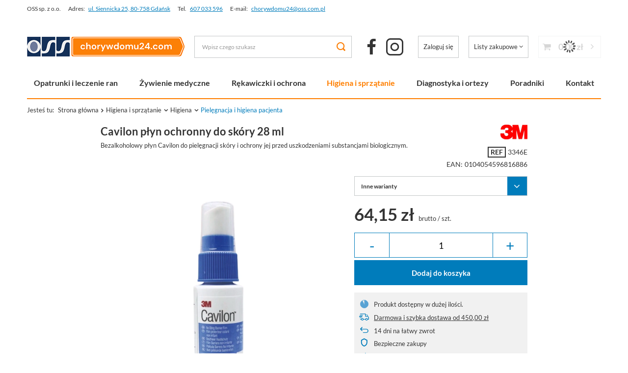

--- FILE ---
content_type: text/html; charset=utf-8
request_url: https://chorywdomu24.com/product-pol-3174-Cavilon-plyn-ochronny-do-skory-28-ml.html
body_size: 40477
content:
<!DOCTYPE html>
<html lang="pl" class="--freeShipping --vat --gross " ><head><meta name='viewport' content='user-scalable=no, initial-scale = 1.0, maximum-scale = 1.0, width=device-width, viewport-fit=cover'/> <link rel="preload" crossorigin="anonymous" as="font" href="/gfx/standards/fontello.woff?v=2"><meta http-equiv="Content-Type" content="text/html; charset=utf-8"><meta http-equiv="X-UA-Compatible" content="IE=edge"><title>Cavilon spray 3346E NSBF, 28 ml - Płyn ochronny z atomizerem do skóry </title><meta name="keywords" content="Płyn ochronny z atomizerem  do skóry Cavilon 3346E, 28 ml "><meta name="description" content="Krem ochronny, bezalkoholowy przeznaczony do pielęgnacji i ochrony skóry przed płynami ustrojowymi, moczem i kałem. Tworzy warstwę ochronną na skórze."><link rel="icon" href="/gfx/pol/favicon.png"><meta name="theme-color" content="#007cbb"><meta name="msapplication-navbutton-color" content="#007cbb"><meta name="apple-mobile-web-app-status-bar-style" content="#007cbb"><link rel="preload stylesheet" as="style" href="/gfx/pol/style.css.gzip?r=1769166576"><link rel="preload stylesheet" as="style" href="/data/include/cms/style-dla-fontow/cms_custom.css"><script>var app_shop={urls:{prefix:'data="/gfx/'.replace('data="', '')+'pol/',graphql:'/graphql/v1/'},vars:{priceType:'gross',priceTypeVat:true,productDeliveryTimeAndAvailabilityWithBasket:false,geoipCountryCode:'US',currency:{id:'PLN',symbol:'zł',country:'pl',format:'###,##0.00',beforeValue:false,space:true,decimalSeparator:',',groupingSeparator:' '},language:{id:'pol',symbol:'pl',name:'Polski'},},txt:{priceTypeText:' brutto',},fn:{},fnrun:{},files:[],graphql:{}};const getCookieByName=(name)=>{const value=`; ${document.cookie}`;const parts = value.split(`; ${name}=`);if(parts.length === 2) return parts.pop().split(';').shift();return false;};if(getCookieByName('freeeshipping_clicked')){document.documentElement.classList.remove('--freeShipping');}if(getCookieByName('rabateCode_clicked')){document.documentElement.classList.remove('--rabateCode');}function hideClosedBars(){const closedBarsArray=JSON.parse(localStorage.getItem('closedBars'))||[];if(closedBarsArray.length){const styleElement=document.createElement('style');styleElement.textContent=`${closedBarsArray.map((el)=>`#${el}`).join(',')}{display:none !important;}`;document.head.appendChild(styleElement);}}hideClosedBars();</script><meta name="robots" content="index,follow"><meta name="rating" content="general"><meta name="Author" content="OSS spółka z o.o. na bazie IdoSell (www.idosell.com/shop)."><meta property="fb:admins" content="cf1f19116452714245dfb850ec157aa4"><meta property="fb:app_id" content="267934613308333">
<!-- Begin LoginOptions html -->

<style>
#client_new_social .service_item[data-name="service_Apple"]:before, 
#cookie_login_social_more .service_item[data-name="service_Apple"]:before,
.oscop_contact .oscop_login__service[data-service="Apple"]:before {
    display: block;
    height: 2.6rem;
    content: url('/gfx/standards/apple.svg?r=1743165583');
}
.oscop_contact .oscop_login__service[data-service="Apple"]:before {
    height: auto;
    transform: scale(0.8);
}
#client_new_social .service_item[data-name="service_Apple"]:has(img.service_icon):before,
#cookie_login_social_more .service_item[data-name="service_Apple"]:has(img.service_icon):before,
.oscop_contact .oscop_login__service[data-service="Apple"]:has(img.service_icon):before {
    display: none;
}
</style>

<!-- End LoginOptions html -->

<!-- Open Graph -->
<meta property="og:type" content="website"><meta property="og:url" content="https://chorywdomu24.com/product-pol-3174-Cavilon-plyn-ochronny-do-skory-28-ml.html
"><meta property="og:title" content="Cavilon płyn ochronny do skóry 28 ml"><meta property="og:description" content="Bezalkoholowy płyn Cavilon do pielęgnacji skóry i ochrony jej przed uszkodzeniami substancjami biologicznym."><meta property="og:site_name" content="OSS spółka z o.o."><meta property="og:locale" content="pl_PL"><meta property="og:image" content="https://chorywdomu24.com/hpeciai/641a78f655b54b3c9c5c0e68491f9193/pol_pl_Cavilon-plyn-ochronny-do-skory-28-ml-3174_1.webp"><meta property="og:image:width" content="420"><meta property="og:image:height" content="420"><link rel="manifest" href="https://chorywdomu24.com/data/include/pwa/2/manifest.json?t=3"><meta name="apple-mobile-web-app-capable" content="yes"><meta name="apple-mobile-web-app-status-bar-style" content="black"><meta name="apple-mobile-web-app-title" content="chorywdomu24.com"><link rel="apple-touch-icon" href="/data/include/pwa/2/icon-128.png"><link rel="apple-touch-startup-image" href="/data/include/pwa/2/logo-512.png" /><meta name="msapplication-TileImage" content="/data/include/pwa/2/icon-144.png"><meta name="msapplication-TileColor" content="#2F3BA2"><meta name="msapplication-starturl" content="/"><script type="application/javascript">var _adblock = true;</script><script async src="/data/include/advertising.js"></script><script type="application/javascript">var statusPWA = {
                online: {
                    txt: "Połączono z internetem",
                    bg: "#5fa341"
                },
                offline: {
                    txt: "Brak połączenia z internetem",
                    bg: "#eb5467"
                }
            }</script><script async type="application/javascript" src="/ajax/js/pwa_online_bar.js?v=1&r=6"></script><script >
window.dataLayer = window.dataLayer || [];
window.gtag = function gtag() {
dataLayer.push(arguments);
}
gtag('consent', 'default', {
'ad_storage': 'denied',
'analytics_storage': 'denied',
'ad_personalization': 'denied',
'ad_user_data': 'denied',
'wait_for_update': 500
});

gtag('set', 'ads_data_redaction', true);
</script><script id="iaiscript_1" data-requirements="W10=" data-ga4_sel="ga4script">
window.iaiscript_1 = `<${'script'}  class='google_consent_mode_update'>
gtag('consent', 'update', {
'ad_storage': 'granted',
'analytics_storage': 'granted',
'ad_personalization': 'granted',
'ad_user_data': 'granted'
});
</${'script'}>`;
</script>
<!-- End Open Graph -->

<link rel="canonical" href="https://chorywdomu24.com/product-pol-3174-Cavilon-plyn-ochronny-do-skory-28-ml.html" />

                <!-- Global site tag (gtag.js) -->
                <script  async src="https://www.googletagmanager.com/gtag/js?id=G-NTY2Y6F0EE"></script>
                <script >
                    window.dataLayer = window.dataLayer || [];
                    window.gtag = function gtag(){dataLayer.push(arguments);}
                    gtag('js', new Date());
                    
                    gtag('config', 'G-NTY2Y6F0EE');

                </script>
                            <!-- Google Tag Manager -->
                    <script >(function(w,d,s,l,i){w[l]=w[l]||[];w[l].push({'gtm.start':
                    new Date().getTime(),event:'gtm.js'});var f=d.getElementsByTagName(s)[0],
                    j=d.createElement(s),dl=l!='dataLayer'?'&l='+l:'';j.async=true;j.src=
                    'https://www.googletagmanager.com/gtm.js?id='+i+dl;f.parentNode.insertBefore(j,f);
                    })(window,document,'script','dataLayer','GTM-TM4GHLPL');</script>
            <!-- End Google Tag Manager -->
<!-- Begin additional html or js -->


<!--91|2|59-->
<style type="text/css">

/*---------mobile dipslay class----------*/
@media (max-width: 750px)  {.nonmobileview1 {display:none;}}
.mobileview1 {display:none;}
@media (max-width: 750px)  {.mobileview1 {display:block;}}

/*------global css-----*/
.ramkate {padding:20px; line-height:24px; border:1px solid #007fc0; text-align: justify; font-size:12pt; font-family: tahoma, arial, helvetica, sans-serif; color: #007fc0; margin-bottom:24px;}

/*karta produktu - opisy*/
.skroconyopis {color:#007fc0; padding:0px;}
div.ramkaopisu  {border:solid 1px #007fc0; padding:10px;margin-bottom:28px;left:28px;}

</style>
<!--3|2|3| modified: 2025-01-24 10:11:58-->
<!-- Meta Pixel Code -->
<script>
!function(f,b,e,v,n,t,s)
{if(f.fbq)return;n=f.fbq=function(){n.callMethod?
n.callMethod.apply(n,arguments):n.queue.push(arguments)};
if(!f._fbq)f._fbq=n;n.push=n;n.loaded=!0;n.version='2.0';
n.queue=[];t=b.createElement(e);t.async=!0;
t.src=v;s=b.getElementsByTagName(e)[0];
s.parentNode.insertBefore(t,s)}(window, document,'script',
'https://connect.facebook.net/en_US/fbevents.js');
fbq('init', '581529747984684');
fbq('track', 'PageView');
</script>
<noscript><img height="1" width="1" style="display:none"
src="https://www.facebook.com/tr?id=581529747984684&ev=PageView&noscript=1"
/></noscript>
<!-- End Meta Pixel Code -->
<!--130|2|72-->
<!-- POCZĄTEK kodu MerchantWidget -->

<script id='merchantWidgetScript'

        src="https://www.gstatic.com/shopping/merchant/merchantwidget.js"

        defer>

</script>

<script type="text/javascript">

  merchantWidgetScript.addEventListener('load', function () {

    merchantwidget.start({

     position: 'LEFT_BOTTOM',

      sideMargin: 21,

      bottomMargin: 33,

      mobileSideMargin: 11,

      mobileBottomMargin: 19

   });

  });

</script>

<!-- KONIEC kocu MerchantWidget -->

<!-- End additional html or js -->
                <script>
                if (window.ApplePaySession && window.ApplePaySession.canMakePayments()) {
                    var applePayAvailabilityExpires = new Date();
                    applePayAvailabilityExpires.setTime(applePayAvailabilityExpires.getTime() + 2592000000); //30 days
                    document.cookie = 'applePayAvailability=yes; expires=' + applePayAvailabilityExpires.toUTCString() + '; path=/;secure;'
                    var scriptAppleJs = document.createElement('script');
                    scriptAppleJs.src = "/ajax/js/apple.js?v=3";
                    if (document.readyState === "interactive" || document.readyState === "complete") {
                          document.body.append(scriptAppleJs);
                    } else {
                        document.addEventListener("DOMContentLoaded", () => {
                            document.body.append(scriptAppleJs);
                        });  
                    }
                } else {
                    document.cookie = 'applePayAvailability=no; path=/;secure;'
                }
                </script>
                <script>let paypalDate = new Date();
                    paypalDate.setTime(paypalDate.getTime() + 86400000);
                    document.cookie = 'payPalAvailability_PLN=-1; expires=' + paypalDate.getTime() + '; path=/; secure';
                </script><link rel="preload" as="image" href="/hpeciai/2b25fc37e5a67db11baa764359158347/pol_pm_Cavilon-plyn-ochronny-do-skory-28-ml-3174_1.webp"><style>
							#photos_slider[data-skeleton] .photos__link:before {
								padding-top: calc(600/600* 100%);
							}
							@media (min-width: 979px) {.photos__slider[data-skeleton] .photos__figure:not(.--nav):first-child .photos__link {
								max-height: 600px;
							}}
						</style></head><body>
<!-- Begin additional html or js -->


<!--101|2|68| modified: 2025-06-30 15:53:48-->
<script>const additionalBestsellers = [8815, 8816];
const additionalBestsellersPosition = 2;</script>

<!-- End additional html or js -->
<div id="container" class="projector_page container max-width-1200"><header class=" commercial_banner"><script class="ajaxLoad">app_shop.vars.vat_registered="true";app_shop.vars.currency_format="###,##0.00";app_shop.vars.currency_before_value=false;app_shop.vars.currency_space=true;app_shop.vars.symbol="zł";app_shop.vars.id="PLN";app_shop.vars.baseurl="http://chorywdomu24.com/";app_shop.vars.sslurl="https://chorywdomu24.com/";app_shop.vars.curr_url="%2Fproduct-pol-3174-Cavilon-plyn-ochronny-do-skory-28-ml.html";var currency_decimal_separator=',';var currency_grouping_separator=' ';app_shop.vars.blacklist_extension=["exe","com","swf","js","php"];app_shop.vars.blacklist_mime=["application/javascript","application/octet-stream","message/http","text/javascript","application/x-deb","application/x-javascript","application/x-shockwave-flash","application/x-msdownload"];app_shop.urls.contact="/contact-pol.html";</script><div id="viewType" style="display:none"></div><div id="main_banner1"><div class="main_banner_wrapper"><div><div class="top_contact">
    <div class="top_contact__wrapper --name">
        <span class="top_contact__text">OSS sp. z o.o.</span>
    </div>
    <div class="top_contact__wrapper --address">
        <span class="top_contact__text">Adres:</span>
        <a class="top_contact__link" href="https://g.co/kgs/F9T2YcJ">ul. Siennicka 25, 80-758 Gdańsk</a>
    </div>
    <div class="top_contact__wrapper --phone">
        <span class="top_contact__text">Tel.</span>
        <a class="top_contact__link" href="tel:+48607033596">607 033 596</a>
    </div>
    <div class="top_contact__wrapper --email">
        <span class="top_contact__text">E-mail:</span>
        <a class="top_contact__link" href="mailto:chorywdomu24@oss.com.pl">chorywdomu24@oss.com.pl</a>
    </div>
</div></div></div></div><div id="logo" class="d-flex align-items-center" data-bg="/data/gfx/mask/pol/1645606706.jpg"><a href="/" target="_self"><img src="/data/gfx/mask/pol/logo_2_big.webp" alt="Chory w Domu 24" width="321" height="40"></a></div><form action="https://chorywdomu24.com/search.php" method="get" id="menu_search" class="menu_search"><a href="#showSearchForm" class="menu_search__mobile"></a><div class="menu_search__block"><div class="menu_search__item --input"><input class="menu_search__input" type="text" name="text" autocomplete="off" placeholder="Wpisz czego szukasz"><button class="menu_search__submit" type="submit"></button></div><div class="menu_search__item --results search_result"></div></div></form><div class="social_media_top d-none d-md-block"><a target="_blank" href="https://www.facebook.com/chorywdomu24" class="social_media_top__item --facebook"></a><a target="_blank" href="https://www.instagram.com/chorywdomu24" class="social_media_top__item --instagram"></a></div><div id="menu_settings" class="align-items-center justify-content-center justify-content-lg-end"><div id="menu_additional"><a class="account_link" href="https://chorywdomu24.com/login.php">Zaloguj się</a><div class="shopping_list_top" data-empty="true"><a href="https://chorywdomu24.com/pl/shoppinglist/" class="wishlist_link slt_link --empty">Listy zakupowe</a><div class="slt_lists"><ul class="slt_lists__nav"><li class="slt_lists__nav_item" data-list_skeleton="true" data-list_id="true" data-shared="true"><a class="slt_lists__nav_link" data-list_href="true"><span class="slt_lists__nav_name" data-list_name="true"></span><span class="slt_lists__count" data-list_count="true">0</span></a></li><li class="slt_lists__nav_item --empty"><a class="slt_lists__nav_link --empty" href="https://chorywdomu24.com/pl/shoppinglist/"><span class="slt_lists__nav_name" data-list_name="true">Lista zakupowa</span><span class="slt_lists__count" data-list_count="true">0</span></a></li></ul></div></div></div></div><div class="shopping_list_top_mobile d-none" data-empty="true"><a href="https://chorywdomu24.com/pl/shoppinglist/" class="sltm_link --empty"></a></div><div class="sl_choose sl_dialog"><div class="sl_choose__wrapper sl_dialog__wrapper"><div class="sl_choose__item --top sl_dialog_close mb-2"><strong class="sl_choose__label">Zapisz na liście zakupowej</strong></div><div class="sl_choose__item --lists" data-empty="true"><div class="sl_choose__list f-group --radio m-0 d-md-flex align-items-md-center justify-content-md-between" data-list_skeleton="true" data-list_id="true" data-shared="true"><input type="radio" name="add" class="sl_choose__input f-control" id="slChooseRadioSelect" data-list_position="true"><label for="slChooseRadioSelect" class="sl_choose__group_label f-label py-4" data-list_position="true"><span class="sl_choose__sub d-flex align-items-center"><span class="sl_choose__name" data-list_name="true"></span><span class="sl_choose__count" data-list_count="true">0</span></span></label><button type="button" class="sl_choose__button --desktop btn --solid">Zapisz</button></div></div><div class="sl_choose__item --create sl_create mt-4"><a href="#new" class="sl_create__link  align-items-center">Stwórz nową listę zakupową</a><form class="sl_create__form align-items-center"><div class="sl_create__group f-group --small mb-0"><input type="text" class="sl_create__input f-control" required="required"><label class="sl_create__label f-label">Nazwa nowej listy</label></div><button type="submit" class="sl_create__button btn --solid ml-2 ml-md-3">Utwórz listę</button></form></div><div class="sl_choose__item --mobile mt-4 d-flex justify-content-center d-md-none"><button class="sl_choose__button --mobile btn --solid --large">Zapisz</button></div></div></div><div id="menu_basket" class="topBasket --skeleton"><a class="topBasket__sub" href="/basketedit.php"><span class="badge badge-info"></span><strong class="topBasket__price">0,00 zł</strong></a><div class="topBasket__details --products" style="display: none;"><div class="topBasket__block --labels"><label class="topBasket__item --name">Produkt</label><label class="topBasket__item --sum">Ilość</label><label class="topBasket__item --prices">Cena</label></div><div class="topBasket__block --products"></div><a href="/basketedit.php" class="topBasket__go_to_basket btn --solid --small">
							Przejdź do koszyka
						</a></div><div class="topBasket__details --shipping" style="display: none;"><span class="topBasket__name">Koszt dostawy od</span><span id="shipppingCost"></span></div><div class="topBasket__details --free_shipping"><div class="topBasket__cheaper_shipping"><span class="topBasket__name">Do tańszej wysyłki brakuje Ci</span>: <strong class="topBasket__value">250 zł</strong>, </div><div class="topBasket__free_shipping"><span class="topBasket__name">a do darmowej</span>: <strong class="topBasket__value">450,00 zł</strong></div></div><script>
						app_shop.vars.cache_html = true;
					</script></div><div class="topBasket__details --free_shipping_mobile d-md-none"><div class="topBasket__cheaper_shipping"><span class="topBasket__name">Do tańszej wysyłki brakuje Ci</span>:<strong class="topBasket__value">250 zł</strong>, </div><div class="topBasket__free_shipping"><span class="topBasket__name">a do darmowej</span>:<strong class="topBasket__value">450,00 zł</strong></div></div><nav id="menu_categories3" class="wide"><button type="button" class="navbar-toggler"><i class="icon-reorder"></i><span class="navbar-toggler-text">Menu</span></button><div class="navbar-collapse" id="menu_navbar3"><ul class="navbar-nav mx-md-n2"><li class="nav-item"><a  href="/pol_m_Opatrunki-i-leczenie-ran-2425.html" target="_self" title="Opatrunki i leczenie ran" class="nav-link nav-gfx" ><img alt="Opatrunki i leczenie ran" title="Opatrunki i leczenie ran" src="/data/gfx/pol/navigation/2_3_i_2425.webp"><span class="gfx_lvl_1 d-none">Opatrunki i leczenie ran</span></a><ul class="navbar-subnav"><li class="nav-item --open"><a  href="/pol_m_Opatrunki-i-leczenie-ran_Opatrunki-wedlug-zastosowania-2631.html" target="_self" title="Opatrunki według zastosowania" class="nav-link nav-gfx noevent" ><img class="gfx_lvl_2" alt="Opatrunki według zastosowania" title="Opatrunki według zastosowania" src="/data/gfx/pol/navigation/2_3_i_2631.webp"><span class="gfx_lvl_2 d-none">Opatrunki według zastosowania</span></a><ul class="navbar-subsubnav more"><li class="nav-item"><a  href="/pol_m_Opatrunki-i-leczenie-ran_Opatrunki-wedlug-zastosowania_opatrunki-kontaktowe-2633.html" target="_self" title="opatrunki kontaktowe" class="nav-link nav-gfx" ><img class="gfx_lvl_3" alt="opatrunki kontaktowe" title="opatrunki kontaktowe" src="/data/gfx/pol/navigation/2_3_i_2633.webp"><span class="gfx_lvl_3 d-none">opatrunki kontaktowe</span></a></li><li class="nav-item"><a  href="/pol_m_Opatrunki-i-leczenie-ran_Opatrunki-wedlug-zastosowania_opatrunki-chlonne-2632.html" target="_self" title="opatrunki chłonne" class="nav-link" >opatrunki chłonne</a></li><li class="nav-item"><a  href="/pol_m_Opatrunki-i-leczenie-ran_Opatrunki-wedlug-zastosowania_opatrunki-przeciwbakteryjne-2586.html" target="_self" title="opatrunki przeciwbakteryjne" class="nav-link" >opatrunki przeciwbakteryjne</a></li><li class="nav-item"><a  href="/pol_m_Opatrunki-i-leczenie-ran_Opatrunki-wedlug-zastosowania_opatrunki-do-oczyszczania-ran-2575.html" target="_self" title="opatrunki do oczyszczania ran" class="nav-link" >opatrunki do oczyszczania ran</a></li><li class="nav-item"><a  href="/pol_m_Opatrunki-i-leczenie-ran_Opatrunki-wedlug-zastosowania_opatrunki-mocujace-wtorne-2588.html" target="_self" title="opatrunki mocujące (wtórne)" class="nav-link" >opatrunki mocujące (wtórne)</a></li><li class="nav-item"><a  href="/pol_m_Opatrunki-i-leczenie-ran_Opatrunki-wedlug-zastosowania_plastry-szewne-2634.html" target="_self" title="plastry szewne" class="nav-link" >plastry szewne</a></li><li class="nav-item"><a  href="/pol_m_Opatrunki-i-leczenie-ran_Opatrunki-wedlug-zastosowania_opatrunki-indywidualne-taktyczne-2636.html" target="_self" title="opatrunki indywidualne (taktyczne)" class="nav-link" >opatrunki indywidualne (taktyczne)</a></li><li class="nav-item"><a  href="/pol_m_Opatrunki-i-leczenie-ran_Opatrunki-wedlug-zastosowania_opatrunki-chlodzace-rozgrzewajace-2637.html" target="_self" title="opatrunki chłodzące / rozgrzewające" class="nav-link" >opatrunki chłodzące / rozgrzewające</a></li><li class="nav-item"><a  href="/pol_m_Opatrunki-i-leczenie-ran_Opatrunki-wedlug-zastosowania_plastry-ze-srebrem-na-rany-z-infekcja-2579.html" target="_self" title="plastry ze srebrem na rany z infekcją" class="nav-link" >plastry ze srebrem na rany z infekcją</a></li><li class="nav-item"><a  href="/pol_m_Opatrunki-i-leczenie-ran_Opatrunki-wedlug-zastosowania_opatrunki-hemostatyczne-2638.html" target="_self" title="opatrunki hemostatyczne" class="nav-link" >opatrunki hemostatyczne</a></li><li class="nav-item"><a  href="/pol_m_Opatrunki-i-leczenie-ran_Opatrunki-wedlug-zastosowania_opatrunki-neutralizujace-zapach-2667.html" target="_self" title="opatrunki neutralizujące zapach" class="nav-link" >opatrunki neutralizujące zapach</a></li><li class="nav-item"><a  href="/pol_m_Opatrunki-i-leczenie-ran_Opatrunki-wedlug-zastosowania_Leczenie-ran-ostrych-skaleczen-2428.html" target="_self" title="Leczenie ran ostrych (skaleczeń)" class="nav-link" >Leczenie ran ostrych (skaleczeń)</a></li><li class="nav-item"><a  href="/pol_m_Opatrunki-i-leczenie-ran_Opatrunki-wedlug-zastosowania_Leczenie-ran-przewleklych-2427.html" target="_self" title="Leczenie ran przewlekłych" class="nav-link" >Leczenie ran przewlekłych</a></li><li class="nav-item" data-expandable="true"><a  href="/pol_m_Opatrunki-i-leczenie-ran_Opatrunki-wedlug-zastosowania_opatrunki-specjalistyczne-2665.html" target="_self" title="opatrunki specjalistyczne" class="nav-link" >opatrunki specjalistyczne</a><ul class="navbar-subsubsubnav"><li class="nav-item"><a  href="/pol_m_Opatrunki-i-leczenie-ran_Opatrunki-wedlug-zastosowania_opatrunki-specjalistyczne_Opatrunki-na-rany-z-duzym-wysiekiem-2666.html" target="_self" title="Opatrunki na rany z dużym wysiękiem" class="nav-link" >Opatrunki na rany z dużym wysiękiem</a></li><li class="nav-item"><a  href="/pol_m_Opatrunki-i-leczenie-ran_Opatrunki-wedlug-zastosowania_opatrunki-specjalistyczne_Opatrunki-na-trudno-gojace-sie-rany-2585.html" target="_self" title="Opatrunki na trudno gojące się rany" class="nav-link" >Opatrunki na trudno gojące się rany</a></li><li class="nav-item"><a  href="/pol_m_Opatrunki-i-leczenie-ran_Opatrunki-wedlug-zastosowania_opatrunki-specjalistyczne_Opatrunki-na-rany-z-martwica-2580.html" target="_self" title="Opatrunki na rany z martwicą" class="nav-link" >Opatrunki na rany z martwicą</a></li><li class="nav-item"><a  href="/pol_m_Opatrunki-i-leczenie-ran_Opatrunki-wedlug-zastosowania_opatrunki-specjalistyczne_Opatrunki-na-zmiany-skorne-maceracja-lub-rumien-2587.html" target="_self" title="Opatrunki na zmiany skórne - maceracja lub rumień" class="nav-link" >Opatrunki na zmiany skórne - maceracja lub rumień</a></li><li class="nav-item"><a  href="/pol_m_Opatrunki-i-leczenie-ran_Opatrunki-wedlug-zastosowania_opatrunki-specjalistyczne_Opatrunki-na-rany-cukrzycowe-2584.html" target="_self" title="Opatrunki na rany cukrzycowe" class="nav-link" >Opatrunki na rany cukrzycowe</a></li><li class="nav-item"><a  href="/pol_m_Opatrunki-i-leczenie-ran_Opatrunki-wedlug-zastosowania_opatrunki-specjalistyczne_Opatrunki-na-owrzodzenia-podudzi-2669.html" target="_self" title="Opatrunki na owrzodzenia podudzi" class="nav-link" >Opatrunki na owrzodzenia podudzi</a></li></ul><span class="expand_subcategories"></span></li><li class="nav-item --extend"><a href="" class="nav-link" txt_alt="- Zwiń">+ Rozwiń</a></li></ul></li><li class="nav-item"><a  href="/pol_m_Opatrunki-i-leczenie-ran_Opatrunki-wedlug-skladu-2639.html" target="_self" title="Opatrunki według składu" class="nav-link nav-gfx noevent" ><img class="gfx_lvl_2" alt="Opatrunki według składu" title="Opatrunki według składu" src="/data/gfx/pol/navigation/2_3_i_2639.webp"><span class="gfx_lvl_2 d-none">Opatrunki według składu</span></a><ul class="navbar-subsubnav"><li class="nav-item"><a  href="/pol_m_Opatrunki-i-leczenie-ran_Opatrunki-wedlug-skladu_alginianowe-2640.html" target="_self" title="alginianowe" class="nav-link" >alginianowe</a></li><li class="nav-item"><a  href="/pol_m_Opatrunki-i-leczenie-ran_Opatrunki-wedlug-skladu_foliowe-2641.html" target="_self" title="foliowe" class="nav-link" >foliowe</a></li><li class="nav-item"><a  href="/pol_m_Opatrunki-i-leczenie-ran_Opatrunki-wedlug-skladu_hydrokoloidowe-2642.html" target="_self" title="hydrokoloidowe" class="nav-link" >hydrokoloidowe</a></li><li class="nav-item"><a  href="/pol_m_Opatrunki-i-leczenie-ran_Opatrunki-wedlug-skladu_hydrowlokniste-2643.html" target="_self" title="hydrowłókniste" class="nav-link" >hydrowłókniste</a></li><li class="nav-item"><a  href="/pol_m_Opatrunki-i-leczenie-ran_Opatrunki-wedlug-skladu_hydrozelowe-2644.html" target="_self" title="hydrożelowe" class="nav-link" >hydrożelowe</a></li><li class="nav-item"><a  href="/pol_m_Opatrunki-i-leczenie-ran_Opatrunki-wedlug-skladu_hemostatyczne-2645.html" target="_self" title="hemostatyczne" class="nav-link" >hemostatyczne</a></li><li class="nav-item"><a  href="/pol_m_Opatrunki-i-leczenie-ran_Opatrunki-wedlug-skladu_piankowe-2646.html" target="_self" title="piankowe" class="nav-link" >piankowe</a></li><li class="nav-item"><a  href="/pol_m_Opatrunki-i-leczenie-ran_Opatrunki-wedlug-skladu_silikonowe-2733.html" target="_self" title="silikonowe" class="nav-link" >silikonowe</a></li></ul></li><li class="nav-item"><a  href="/pol_m_Opatrunki-i-leczenie-ran_Bandaze-2440.html" target="_self" title="Bandaże" class="nav-link nav-gfx" ><img class="gfx_lvl_2" alt="Bandaże" title="Bandaże" src="/data/gfx/pol/navigation/2_3_i_2440.webp"><span class="gfx_lvl_2 d-none">Bandaże</span></a><ul class="navbar-subsubnav"><li class="nav-item"><a  href="/pol_m_Opatrunki-i-leczenie-ran_Bandaze_Opaski-i-bandaze-elastyczne-2744.html" target="_self" title="Opaski i bandaże elastyczne" class="nav-link" >Opaski i bandaże elastyczne</a></li><li class="nav-item"><a  href="/pol_m_Opatrunki-i-leczenie-ran_Bandaze_Opaski-i-bandaze-tkane-i-dziane-2745.html" target="_self" title="Opaski i bandaże tkane i dziane" class="nav-link" >Opaski i bandaże tkane i dziane</a></li></ul></li><li class="nav-item"><a  href="/pol_m_Opatrunki-i-leczenie-ran_Kompresy-gaziki-plastry-2766.html" target="_self" title="Kompresy, gaziki, plastry" class="nav-link nav-gfx" ><img class="gfx_lvl_2" alt="Kompresy, gaziki, plastry" title="Kompresy, gaziki, plastry" src="/data/gfx/pol/navigation/2_3_i_2766.webp"><span class="gfx_lvl_2 d-none">Kompresy, gaziki, plastry</span></a><ul class="navbar-subsubnav"><li class="nav-item"><a  href="/pol_m_Opatrunki-i-leczenie-ran_Kompresy-gaziki-plastry_Kompresy-2439.html" target="_self" title="Kompresy" class="nav-link" >Kompresy</a></li><li class="nav-item"><a  href="/pol_m_Opatrunki-i-leczenie-ran_Kompresy-gaziki-plastry_Gaziki-2438.html" target="_self" title="Gaziki" class="nav-link" >Gaziki</a></li><li class="nav-item"><a  href="/pol_m_Opatrunki-i-leczenie-ran_Kompresy-gaziki-plastry_Plastry-i-przylepce-2648.html" target="_self" title="Plastry i przylepce" class="nav-link" >Plastry i przylepce</a></li></ul></li><li class="nav-item"><a  href="/pol_m_Opatrunki-i-leczenie-ran_Leczenie-odlezyn-2426.html" target="_self" title="Leczenie odleżyn" class="nav-link nav-gfx noevent" ><img class="gfx_lvl_2" alt="Leczenie odleżyn" title="Leczenie odleżyn" src="/data/gfx/pol/navigation/2_3_i_2426.webp"><span class="gfx_lvl_2 d-none">Leczenie odleżyn</span></a><ul class="navbar-subsubnav"><li class="nav-item"><a  href="/pol_m_Opatrunki-i-leczenie-ran_Leczenie-odlezyn_Opatrunki-i-srodki-na-owrzodzenia-2668.html" target="_self" title="Opatrunki i środki na owrzodzenia" class="nav-link" >Opatrunki i środki na owrzodzenia</a></li><li class="nav-item"><a  href="/pol_m_Opatrunki-i-leczenie-ran_Leczenie-odlezyn_Opatrunki-na-odlezyny-2573.html" target="_self" title="Opatrunki na odleżyny" class="nav-link noevent" >Opatrunki na odleżyny</a></li><li class="nav-item"><a  href="/pol_m_Opatrunki-i-leczenie-ran_Leczenie-odlezyn_Kremy-i-masci-na-rany-2576.html" target="_self" title="Kremy i maści na rany" class="nav-link" >Kremy i maści na rany</a></li><li class="nav-item"><a  href="/pol_m_Opatrunki-i-leczenie-ran_Leczenie-odlezyn_Plastry-ze-srebrem-na-odlezyny-z-infekcja-2572.html" target="_self" title="Plastry ze srebrem na odleżyny z infekcją" class="nav-link" >Plastry ze srebrem na odleżyny z infekcją</a></li><li class="nav-item"><a  href="https://chorywdomu24.com/product-pol-2999-Materac-przeciwodlezynowy-babelkowy-z-kompresorem.html" target="_self" title="Materac przeciwodleżynowy" class="nav-link" >Materac przeciwodleżynowy</a></li></ul></li><li class="nav-item empty"><a  href="/pol_m_Opatrunki-i-leczenie-ran_Odkazanie-ran-i-pielegnacja-2429.html" target="_self" title="Odkażanie ran i pielęgnacja" class="nav-link nav-gfx" ><img class="gfx_lvl_2" alt="Odkażanie ran i pielęgnacja" title="Odkażanie ran i pielęgnacja" src="/data/gfx/pol/navigation/2_3_i_2429.webp"><span class="gfx_lvl_2 d-none">Odkażanie ran i pielęgnacja</span></a></li><li class="nav-item empty"><a  href="/pol_m_Opatrunki-i-leczenie-ran_Terapia-podcisnieniowa-2635.html" target="_self" title="Terapia podciśnieniowa" class="nav-link nav-gfx" ><img class="gfx_lvl_2" alt="Terapia podciśnieniowa" title="Terapia podciśnieniowa" src="/data/gfx/pol/navigation/2_3_i_2635.webp"><span class="gfx_lvl_2 d-none">Terapia podciśnieniowa</span></a></li><li class="nav-item empty"><a  href="/pol_m_Opatrunki-i-leczenie-ran_Kompresjoterapia-2431.html" target="_self" title="Kompresjoterapia" class="nav-link nav-gfx" ><img class="gfx_lvl_2" alt="Kompresjoterapia" title="Kompresjoterapia" src="/data/gfx/pol/navigation/2_3_i_2431.webp"><span class="gfx_lvl_2 d-none">Kompresjoterapia</span></a></li><li class="nav-item empty"><a  href="/pol_m_Opatrunki-i-leczenie-ran_Podkolanowki-uciskowe-2432.html" target="_self" title="Podkolanówki uciskowe" class="nav-link nav-gfx" ><img class="gfx_lvl_2" alt="Podkolanówki uciskowe" title="Podkolanówki uciskowe" src="/data/gfx/pol/navigation/2_3_i_2432.webp"><span class="gfx_lvl_2 d-none">Podkolanówki uciskowe</span></a></li><li class="nav-item empty"><a  href="/pol_m_Opatrunki-i-leczenie-ran_Apteczki-2435.html" target="_self" title="Apteczki" class="nav-link nav-gfx" ><img class="gfx_lvl_2" alt="Apteczki" title="Apteczki" src="/data/gfx/pol/navigation/2_3_i_2435.webp"><span class="gfx_lvl_2 d-none">Apteczki</span></a></li><li class="gfx_wrapper d-none d-md-block"></ul></li><li class="nav-item"><a  href="/pol_m_Zywienie-medyczne-2424.html" target="_self" title="Żywienie medyczne" class="nav-link nav-gfx" ><img alt="Żywienie medyczne" title="Żywienie medyczne" src="/data/gfx/pol/navigation/2_3_i_2424.webp"><span class="gfx_lvl_1 d-none">Żywienie medyczne</span></a><ul class="navbar-subnav"><li class="nav-item empty"><a  href="/pol_m_Zywienie-medyczne_Diety-doustne-2286.html" target="_self" title="Diety doustne" class="nav-link nav-gfx" ><img class="gfx_lvl_2" alt="Diety doustne" title="Diety doustne" src="/data/gfx/pol/navigation/2_3_i_2286.webp"><span class="gfx_lvl_2 d-none">Diety doustne</span></a></li><li class="nav-item empty"><a  href="/pol_m_Zywienie-medyczne_Diety-w-proszku-2290.html" target="_self" title="Diety w proszku" class="nav-link nav-gfx" ><img class="gfx_lvl_2" alt="Diety w proszku" title="Diety w proszku" src="/data/gfx/pol/navigation/2_3_i_2290.webp"><span class="gfx_lvl_2 d-none">Diety w proszku</span></a></li><li class="nav-item empty"><a  href="/pol_m_Zywienie-medyczne_Diety-dojelitowe-2287.html" target="_self" title="Diety dojelitowe" class="nav-link nav-gfx" ><img class="gfx_lvl_2" alt="Diety dojelitowe" title="Diety dojelitowe" src="/data/gfx/pol/navigation/2_3_i_2287.webp"><span class="gfx_lvl_2 d-none">Diety dojelitowe</span></a></li><li class="nav-item empty"><a  href="/pol_m_Zywienie-medyczne_Sondy-zglebniki-i-akcesoria-zywieniowe-2288.html" target="_self" title="Sondy, zgłębniki i akcesoria żywieniowe" class="nav-link nav-gfx" ><img class="gfx_lvl_2" alt="Sondy, zgłębniki i akcesoria żywieniowe" title="Sondy, zgłębniki i akcesoria żywieniowe" src="/data/gfx/pol/navigation/2_3_i_2288.webp"><span class="gfx_lvl_2 d-none">Sondy, zgłębniki i akcesoria żywieniowe</span></a></li><li class="nav-item empty"><a  href="/pol_m_Zywienie-medyczne_Strzykawki-do-insuliny-2649.html" target="_self" title="Strzykawki do insuliny" class="nav-link nav-gfx" ><img class="gfx_lvl_2" alt="Strzykawki do insuliny" title="Strzykawki do insuliny" src="/data/gfx/pol/navigation/2_3_i_2649.webp"><span class="gfx_lvl_2 d-none">Strzykawki do insuliny</span></a></li><li class="gfx_wrapper d-none d-md-block"></ul></li><li class="nav-item"><a  href="/pol_m_Rekawiczki-i-ochrona-2628.html" target="_self" title="Rękawiczki i ochrona" class="nav-link" >Rękawiczki i ochrona</a><ul class="navbar-subnav"><li class="nav-item --open"><a  href="/pol_m_Rekawiczki-i-ochrona_Rekawiczki-2659.html" target="_self" title="Rękawiczki" class="nav-link noevent" >Rękawiczki</a><ul class="navbar-subsubnav"><li class="nav-item"><a  href="/pol_m_Rekawiczki-i-ochrona_Rekawiczki_Rekawiczki-jednorazowe-diagnostyczne-2448.html" target="_self" title="Rękawiczki jednorazowe diagnostyczne" class="nav-link" >Rękawiczki jednorazowe diagnostyczne</a></li><li class="nav-item"><a  href="/pol_m_Rekawiczki-i-ochrona_Rekawiczki_Rekawiczki-chirurgiczne-sterylne-2606.html" target="_self" title="Rękawiczki chirurgiczne (sterylne)" class="nav-link" >Rękawiczki chirurgiczne (sterylne)</a></li></ul></li><li class="nav-item"><a  href="/pol_m_Rekawiczki-i-ochrona_Odziez-i-ochrona-osobista-2660.html" target="_self" title="Odzież i ochrona osobista" class="nav-link" >Odzież i ochrona osobista</a><ul class="navbar-subsubnav"><li class="nav-item"><a  href="/pol_m_Rekawiczki-i-ochrona_Odziez-i-ochrona-osobista_Maseczki-2451.html" target="_self" title="Maseczki" class="nav-link" >Maseczki</a></li><li class="nav-item"><a  href="/pol_m_Rekawiczki-i-ochrona_Odziez-i-ochrona-osobista_Odziez-i-oslony-dla-pacjenta-2652.html" target="_self" title="Odzież i osłony dla pacjenta" class="nav-link" >Odzież i osłony dla pacjenta</a></li><li class="nav-item"><a  href="/pol_m_Rekawiczki-i-ochrona_Odziez-i-ochrona-osobista_Ubrania-zabiegowe-i-akcesoria-dla-personelu-2650.html" target="_self" title="Ubrania zabiegowe i akcesoria dla personelu" class="nav-link" >Ubrania zabiegowe i akcesoria dla personelu</a></li><li class="nav-item"><a  href="/pol_m_Rekawiczki-i-ochrona_Odziez-i-ochrona-osobista_Fartuchy-zabiegowe-2653.html" target="_self" title="Fartuchy zabiegowe" class="nav-link" >Fartuchy zabiegowe</a></li></ul></li><li class="nav-item empty"><a  href="/pol_m_Rekawiczki-i-ochrona_Przescieradla-2444.html" target="_self" title="Prześcieradła" class="nav-link" >Prześcieradła</a></li><li class="gfx_wrapper d-none d-md-block"></ul></li><li class="nav-item"><a  href="/pol_m_Higiena-i-sprzatanie-2629.html" target="_self" title="Higiena i sprzątanie" class="nav-link active" >Higiena i sprzątanie</a><ul class="navbar-subnav"><li class="nav-item --open"><a  href="/pol_m_Higiena-i-sprzatanie_Dezynfekcja-2656.html" target="_self" title="Dezynfekcja" class="nav-link noevent" >Dezynfekcja</a><ul class="navbar-subsubnav"><li class="nav-item"><a  href="/pol_m_Higiena-i-sprzatanie_Dezynfekcja_Dezynfekcja-rak-i-ciala-2462.html" target="_self" title="Dezynfekcja rąk i ciała" class="nav-link" >Dezynfekcja rąk i ciała</a></li><li class="nav-item"><a  href="/pol_m_Higiena-i-sprzatanie_Dezynfekcja_Szybka-dezynfekcja-malych-powierzchni-2464.html" target="_self" title="Szybka dezynfekcja małych powierzchni" class="nav-link" >Szybka dezynfekcja małych powierzchni</a></li><li class="nav-item"><a  href="/pol_m_Higiena-i-sprzatanie_Dezynfekcja_Chusteczki-do-dezynfekcji-2611.html" target="_self" title="Chusteczki do dezynfekcji" class="nav-link" >Chusteczki do dezynfekcji</a></li><li class="nav-item"><a  href="/pol_m_Higiena-i-sprzatanie_Dezynfekcja_Dezynfekcja-podlog-i-powierzchni-wodoodpornych-2610.html" target="_self" title="Dezynfekcja podłóg i powierzchni wodoodpornych" class="nav-link" >Dezynfekcja podłóg i powierzchni wodoodpornych</a></li><li class="nav-item"><a  href="/pol_m_Higiena-i-sprzatanie_Dezynfekcja_Wanienki-do-dezynfekcji-2620.html" target="_self" title="Wanienki do dezynfekcji" class="nav-link" >Wanienki do dezynfekcji</a></li></ul></li><li class="nav-item"><a  href="/pol_m_Higiena-i-sprzatanie_Higiena-2657.html" target="_self" title="Higiena" class="nav-link active noevent" >Higiena</a><ul class="navbar-subsubnav"><li class="nav-item"><a  href="/pol_m_Higiena-i-sprzatanie_Higiena_Mycie-rak-i-skory-2461.html" target="_self" title="Mycie rąk i skóry" class="nav-link" >Mycie rąk i skóry</a></li><li class="nav-item"><a  href="/pol_m_Higiena-i-sprzatanie_Higiena_Kremy-i-emulsje-2467.html" target="_self" title="Kremy i emulsje" class="nav-link" >Kremy i emulsje</a></li><li class="nav-item"><a  href="/pol_m_Higiena-i-sprzatanie_Higiena_Pielegnacja-i-higiena-pacjenta-2446.html" target="_self" title="Pielęgnacja i higiena pacjenta" class="nav-link active" >Pielęgnacja i higiena pacjenta</a></li><li class="nav-item"><a  href="/pol_m_Higiena-i-sprzatanie_Higiena_Stomia-2654.html" target="_self" title="Stomia" class="nav-link" >Stomia</a></li><li class="nav-item"><a  href="/pol_m_Higiena-i-sprzatanie_Higiena_Pielegnacja-cewnika-moczowego-2492.html" target="_self" title="Pielęgnacja cewnika moczowego" class="nav-link" >Pielęgnacja cewnika moczowego</a></li><li class="nav-item"><a  href="/pol_m_Higiena-i-sprzatanie_Higiena_Pieluchomajtki-2607.html" target="_self" title="Pieluchomajtki" class="nav-link" >Pieluchomajtki</a></li><li class="nav-item"><a  href="/pol_m_Higiena-i-sprzatanie_Higiena_Worki-na-mocz-2655.html" target="_self" title="Worki na mocz" class="nav-link" >Worki na mocz</a></li><li class="nav-item"><a  href="/pol_m_Higiena-i-sprzatanie_Higiena_Dozowniki-mydla-2670.html" target="_self" title="Dozowniki mydła" class="nav-link" >Dozowniki mydła</a></li></ul></li><li class="nav-item"><a  href="/pol_m_Higiena-i-sprzatanie_Podklady-medyczne-2441.html" target="_self" title="Podkłady medyczne" class="nav-link noevent" >Podkłady medyczne</a><ul class="navbar-subsubnav"><li class="nav-item"><a  href="/pol_m_Higiena-i-sprzatanie_Podklady-medyczne_Podklady-nieprzemakalne-2442.html" target="_self" title="Podkłady nieprzemakalne" class="nav-link" >Podkłady nieprzemakalne</a></li><li class="nav-item"><a  href="/pol_m_Higiena-i-sprzatanie_Podklady-medyczne_Podklady-chlonne-2443.html" target="_self" title="Podkłady chłonne" class="nav-link" >Podkłady chłonne</a></li></ul></li><li class="nav-item"><a  href="/pol_m_Higiena-i-sprzatanie_Srodki-czystosci-2469.html" target="_self" title="Środki czystości" class="nav-link" >Środki czystości</a><ul class="navbar-subsubnav"><li class="nav-item"><a  href="/pol_m_Higiena-i-sprzatanie_Srodki-czystosci_Mycie-podlog-2470.html" target="_self" title="Mycie podłóg" class="nav-link" >Mycie podłóg</a></li><li class="nav-item"><a  href="/pol_m_Higiena-i-sprzatanie_Srodki-czystosci_Mycie-lazienki-2472.html" target="_self" title="Mycie łazienki" class="nav-link" >Mycie łazienki</a></li><li class="nav-item"><a  href="/pol_m_Higiena-i-sprzatanie_Srodki-czystosci_Mycie-toalety-2609.html" target="_self" title="Mycie toalety" class="nav-link" >Mycie toalety</a></li><li class="nav-item"><a  href="/pol_m_Higiena-i-sprzatanie_Srodki-czystosci_Mycie-kuchni-2473.html" target="_self" title="Mycie kuchni" class="nav-link" >Mycie kuchni</a></li><li class="nav-item"><a  href="/pol_m_Higiena-i-sprzatanie_Srodki-czystosci_Odswiezacze-powietrza-2477.html" target="_self" title="Odświeżacze powietrza" class="nav-link" >Odświeżacze powietrza</a></li><li class="nav-item"><a  href="/pol_m_Higiena-i-sprzatanie_Srodki-czystosci_Neutralizatory-zapachow-2612.html" target="_self" title="Neutralizatory zapachów" class="nav-link" >Neutralizatory zapachów</a></li><li class="nav-item"><a  href="/pol_m_Higiena-i-sprzatanie_Srodki-czystosci_Proszki-do-prania-2478.html" target="_self" title="Proszki do prania" class="nav-link" >Proszki do prania</a></li></ul></li><li class="nav-item"><a  href="/pol_m_Higiena-i-sprzatanie_Papiery-i-dozowniki-2474.html" target="_self" title="Papiery i dozowniki" class="nav-link noevent" >Papiery i dozowniki</a><ul class="navbar-subsubnav"><li class="nav-item"><a  href="/pol_m_Higiena-i-sprzatanie_Papiery-i-dozowniki_Reczniki-papierowe-2613.html" target="_self" title="Ręczniki papierowe" class="nav-link" >Ręczniki papierowe</a></li><li class="nav-item"><a  href="/pol_m_Higiena-i-sprzatanie_Papiery-i-dozowniki_Papier-toaletowy-2475.html" target="_self" title="Papier toaletowy" class="nav-link" >Papier toaletowy</a></li><li class="nav-item"><a  href="/pol_m_Higiena-i-sprzatanie_Papiery-i-dozowniki_Czysciwo-papierowe-2614.html" target="_self" title="Czyściwo papierowe" class="nav-link" >Czyściwo papierowe</a></li><li class="nav-item"><a  href="/pol_m_Higiena-i-sprzatanie_Papiery-i-dozowniki_Dozowniki-do-papieru-2476.html" target="_self" title="Dozowniki do papieru" class="nav-link" >Dozowniki do papieru</a></li></ul></li><li class="nav-item"><a  href="/pol_m_Higiena-i-sprzatanie_Sprzet-do-sprzatania-2479.html" target="_self" title="Sprzęt do sprzątania" class="nav-link" >Sprzęt do sprzątania</a><ul class="navbar-subsubnav"><li class="nav-item"><a  href="/pol_m_Higiena-i-sprzatanie_Sprzet-do-sprzatania_Scierki-i-gabki-2480.html" target="_self" title="Ścierki i gąbki" class="nav-link" >Ścierki i gąbki</a></li><li class="nav-item"><a  href="/pol_m_Higiena-i-sprzatanie_Sprzet-do-sprzatania_Mopy-i-kije-2481.html" target="_self" title="Mopy i kije" class="nav-link" >Mopy i kije</a></li><li class="nav-item"><a  href="/pol_m_Higiena-i-sprzatanie_Sprzet-do-sprzatania_Wozki-i-wiadra-2482.html" target="_self" title="Wózki i wiadra " class="nav-link" >Wózki i wiadra </a></li><li class="nav-item"><a  href="/pol_m_Higiena-i-sprzatanie_Sprzet-do-sprzatania_Odkurzacze-2483.html" target="_self" title="Odkurzacze" class="nav-link" >Odkurzacze</a></li><li class="nav-item"><a  href="/pol_m_Higiena-i-sprzatanie_Sprzet-do-sprzatania_Do-mycia-okien-2484.html" target="_self" title="Do mycia okien" class="nav-link" >Do mycia okien</a></li></ul></li><li class="gfx_wrapper d-none d-md-block"></ul></li><li class="nav-item"><a  href="/pol_m_Diagnostyka-i-ortezy-2658.html" target="_self" title="Diagnostyka i ortezy" class="nav-link" >Diagnostyka i ortezy</a><ul class="navbar-subnav"><li class="nav-item --open"><a  href="/pol_m_Diagnostyka-i-ortezy_Sprzet-ortopedyczny-2411.html" target="_self" title="Sprzęt ortopedyczny" class="nav-link" >Sprzęt ortopedyczny</a><ul class="navbar-subsubnav"><li class="nav-item"><a  href="/pol_m_Diagnostyka-i-ortezy_Sprzet-ortopedyczny_Kolnierze-ortopedyczne-2418.html" target="_self" title="Kołnierze ortopedyczne" class="nav-link" >Kołnierze ortopedyczne</a></li><li class="nav-item"><a  href="/pol_m_Diagnostyka-i-ortezy_Sprzet-ortopedyczny_Opaski-elastyczne-2419.html" target="_self" title="Opaski elastyczne" class="nav-link" >Opaski elastyczne</a></li><li class="nav-item"><a  href="/pol_m_Diagnostyka-i-ortezy_Sprzet-ortopedyczny_Bandaze-elastyczne-kohezyjne-2420.html" target="_self" title="Bandaże elastyczne, kohezyjne" class="nav-link" >Bandaże elastyczne, kohezyjne</a></li></ul></li><li class="nav-item"><a  href="/pol_m_Diagnostyka-i-ortezy_Ortezy-2412.html" target="_self" title="Ortezy" class="nav-link noevent" >Ortezy</a><ul class="navbar-subsubnav"><li class="nav-item"><a  href="/pol_m_Diagnostyka-i-ortezy_Ortezy_Orteza-kciuka-i-nadgarstka-2413.html" target="_self" title="Orteza kciuka i nadgarstka" class="nav-link" >Orteza kciuka i nadgarstka</a></li><li class="nav-item"><a  href="/pol_m_Diagnostyka-i-ortezy_Ortezy_Orteza-lokcia-2414.html" target="_self" title="Orteza łokcia" class="nav-link" >Orteza łokcia</a></li><li class="nav-item"><a  href="/pol_m_Diagnostyka-i-ortezy_Ortezy_Orteza-stawu-skokowego-2415.html" target="_self" title="Orteza stawu skokowego" class="nav-link" >Orteza stawu skokowego</a></li><li class="nav-item"><a  href="/pol_m_Diagnostyka-i-ortezy_Ortezy_Orteza-kolana-2416.html" target="_self" title="Orteza kolana" class="nav-link" >Orteza kolana</a></li><li class="nav-item"><a  href="/pol_m_Diagnostyka-i-ortezy_Ortezy_Pasy-ortopedyczne-ledzwiowo-krzyzowe-2417.html" target="_self" title="Pasy ortopedyczne - lędźwiowo-krzyżowe" class="nav-link" >Pasy ortopedyczne - lędźwiowo-krzyżowe</a></li></ul></li><li class="nav-item"><a  href="/pol_m_Diagnostyka-i-ortezy_Sprzet-diagnostyczny-2402.html" target="_self" title="Sprzęt diagnostyczny" class="nav-link noevent" >Sprzęt diagnostyczny</a><ul class="navbar-subsubnav"><li class="nav-item"><a  href="/pol_m_Diagnostyka-i-ortezy_Sprzet-diagnostyczny_Cisnieniomierze-2403.html" target="_self" title="Ciśnieniomierze" class="nav-link" >Ciśnieniomierze</a></li><li class="nav-item"><a  href="/pol_m_Diagnostyka-i-ortezy_Sprzet-diagnostyczny_Mankiety-i-akcesoria-do-cisnieniomierzy-2404.html" target="_self" title="Mankiety i akcesoria do ciśnieniomierzy" class="nav-link" >Mankiety i akcesoria do ciśnieniomierzy</a></li><li class="nav-item"><a  href="/pol_m_Diagnostyka-i-ortezy_Sprzet-diagnostyczny_Inhalatory-nebulizatory-2406.html" target="_self" title="Inhalatory, nebulizatory" class="nav-link" >Inhalatory, nebulizatory</a></li><li class="nav-item"><a  href="/pol_m_Diagnostyka-i-ortezy_Sprzet-diagnostyczny_Termometry-2407.html" target="_self" title="Termometry" class="nav-link" >Termometry</a></li><li class="nav-item"><a  href="/pol_m_Diagnostyka-i-ortezy_Sprzet-diagnostyczny_Pulsoksymetry-2408.html" target="_self" title="Pulsoksymetry" class="nav-link" >Pulsoksymetry</a></li><li class="nav-item"><a  href="/pol_m_Diagnostyka-i-ortezy_Sprzet-diagnostyczny_Stetoskopy-2409.html" target="_self" title="Stetoskopy" class="nav-link" >Stetoskopy</a></li><li class="nav-item"><a  href="/pol_m_Diagnostyka-i-ortezy_Sprzet-diagnostyczny_Pojemniki-na-mocz-i-do-badania-kalu-2410.html" target="_self" title="Pojemniki na mocz i do badania kału" class="nav-link" >Pojemniki na mocz i do badania kału</a></li><li class="nav-item"><a  href="/pol_m_Diagnostyka-i-ortezy_Sprzet-diagnostyczny_Szpatulki-laryngologiczne-2537.html" target="_self" title="Szpatułki laryngologiczne" class="nav-link" >Szpatułki laryngologiczne</a></li></ul></li><li class="gfx_wrapper d-none d-md-block"></ul></li><li class="nav-item"><a  href="/blog-pol.phtml" target="_self" title="Poradniki" class="nav-link" >Poradniki</a><ul class="navbar-subnav"><li class="nav-item empty"><a  href="https://chorywdomu24.com/Opieka-nad-chorym-bloglist-pol-3.html" target="_self" title="Opieka nad chorym" class="nav-link" >Opieka nad chorym</a></li><li class="nav-item empty"><a  href="https://chorywdomu24.com/Opatrywanie-ran-bloglist-pol-8.html" target="_self" title="Opatrywanie ran" class="nav-link" >Opatrywanie ran</a></li><li class="nav-item empty"><a  href="https://chorywdomu24.com/Rola-dezynfekcji-w-opiece-nad-chorymi-bloglist-pol-7.html" target="_self" title="Rola dezynfekcji" class="nav-link" >Rola dezynfekcji</a></li><li class="gfx_wrapper d-none d-md-block"></ul></li><li class="nav-item"><a  href="https://chorywdomu24.com/Kontakt-cabout-pol-272.html" target="_self" title="Kontakt" class="nav-link" >Kontakt</a></li></ul></div></nav><div id="breadcrumbs" class="breadcrumbs"><div class="back_button"><button id="back_button"><i class="icon-angle-left"></i> Wstecz</button></div><div class="list_wrapper"><ol><li><span>Jesteś tu:  </span></li><li class="bc-main"><span><a href="/">Strona główna</a></span></li><li class="category bc-item-1 --more"><a class="category" href="/pol_m_Higiena-i-sprzatanie-2629.html">Higiena i sprzątanie</a><ul class="breadcrumbs__sub"><li class="breadcrumbs__item"><a class="breadcrumbs__link --link" href="/pol_m_Higiena-i-sprzatanie_Dezynfekcja-2656.html">Dezynfekcja</a></li><li class="breadcrumbs__item"><a class="breadcrumbs__link --link" href="/pol_m_Higiena-i-sprzatanie_Higiena-2657.html">Higiena</a></li><li class="breadcrumbs__item"><a class="breadcrumbs__link --link" href="/pol_m_Higiena-i-sprzatanie_Podklady-medyczne-2441.html">Podkłady medyczne</a></li><li class="breadcrumbs__item"><a class="breadcrumbs__link --link" href="/pol_m_Higiena-i-sprzatanie_Srodki-czystosci-2469.html">Środki czystości</a></li><li class="breadcrumbs__item"><a class="breadcrumbs__link --link" href="/pol_m_Higiena-i-sprzatanie_Papiery-i-dozowniki-2474.html">Papiery i dozowniki</a></li><li class="breadcrumbs__item"><a class="breadcrumbs__link --link" href="/pol_m_Higiena-i-sprzatanie_Sprzet-do-sprzatania-2479.html">Sprzęt do sprzątania</a></li></ul></li><li class="category bc-item-2 --more"><a class="category" href="/pol_m_Higiena-i-sprzatanie_Higiena-2657.html">Higiena</a><ul class="breadcrumbs__sub"><li class="breadcrumbs__item"><a class="breadcrumbs__link --link" href="/pol_m_Higiena-i-sprzatanie_Higiena_Mycie-rak-i-skory-2461.html">Mycie rąk i skóry</a></li><li class="breadcrumbs__item"><a class="breadcrumbs__link --link" href="/pol_m_Higiena-i-sprzatanie_Higiena_Kremy-i-emulsje-2467.html">Kremy i emulsje</a></li><li class="breadcrumbs__item"><a class="breadcrumbs__link --link" href="/pol_m_Higiena-i-sprzatanie_Higiena_Pielegnacja-i-higiena-pacjenta-2446.html">Pielęgnacja i higiena pacjenta</a></li><li class="breadcrumbs__item"><a class="breadcrumbs__link --link" href="/pol_m_Higiena-i-sprzatanie_Higiena_Stomia-2654.html">Stomia</a></li><li class="breadcrumbs__item"><a class="breadcrumbs__link --link" href="/pol_m_Higiena-i-sprzatanie_Higiena_Pielegnacja-cewnika-moczowego-2492.html">Pielęgnacja cewnika moczowego</a></li><li class="breadcrumbs__item"><a class="breadcrumbs__link --link" href="/pol_m_Higiena-i-sprzatanie_Higiena_Pieluchomajtki-2607.html">Pieluchomajtki</a></li><li class="breadcrumbs__item"><a class="breadcrumbs__link --link" href="/pol_m_Higiena-i-sprzatanie_Higiena_Worki-na-mocz-2655.html">Worki na mocz</a></li><li class="breadcrumbs__item"><a class="breadcrumbs__link --link" href="/pol_m_Higiena-i-sprzatanie_Higiena_Dozowniki-mydla-2670.html">Dozowniki mydła</a></li></ul></li><li class="category bc-item-3 bc-active"><a class="category" href="/pol_m_Higiena-i-sprzatanie_Higiena_Pielegnacja-i-higiena-pacjenta-2446.html">Pielęgnacja i higiena pacjenta</a></li><li class="bc-active bc-product-name"><span>Cavilon płyn ochronny do skóry 28 ml</span></li></ol></div></div></header><div id="layout" class="row clearfix"><aside class="col-md-3 col-xl-2"><section class="shopping_list_menu"><div class="shopping_list_menu__block --lists slm_lists" data-empty="true"><span class="slm_lists__label">Listy zakupowe</span><ul class="slm_lists__nav"><li class="slm_lists__nav_item" data-list_skeleton="true" data-list_id="true" data-shared="true"><a class="slm_lists__nav_link" data-list_href="true"><span class="slm_lists__nav_name" data-list_name="true"></span><span class="slm_lists__count" data-list_count="true">0</span></a></li><li class="slm_lists__nav_header"><span class="slm_lists__label">Listy zakupowe</span></li><li class="slm_lists__nav_item --empty"><a class="slm_lists__nav_link --empty" href="https://chorywdomu24.com/pl/shoppinglist/"><span class="slm_lists__nav_name" data-list_name="true">Lista zakupowa</span><span class="slm_lists__count" data-list_count="true">0</span></a></li></ul><a href="#manage" class="slm_lists__manage d-none align-items-center d-md-flex">Zarządzaj listami</a></div><div class="shopping_list_menu__block --bought slm_bought"><a class="slm_bought__link d-flex" href="https://chorywdomu24.com/products-bought.php">
				Lista dotychczas zamówionych produktów
			</a></div><div class="shopping_list_menu__block --info slm_info"><strong class="slm_info__label d-block mb-3">Jak działa lista zakupowa?</strong><ul class="slm_info__list"><li class="slm_info__list_item d-flex mb-3">
					Po zalogowaniu możesz umieścić i przechowywać na liście zakupowej dowolną liczbę produktów nieskończenie długo.
				</li><li class="slm_info__list_item d-flex mb-3">
					Dodanie produktu do listy zakupowej nie oznacza automatycznie jego rezerwacji.
				</li><li class="slm_info__list_item d-flex mb-3">
					Dla niezalogowanych klientów lista zakupowa przechowywana jest do momentu wygaśnięcia sesji (około 24h).
				</li></ul></div></section><div id="mobileCategories" class="mobileCategories"><div class="mobileCategories__item --menu"><a class="mobileCategories__link --active" href="#" data-ids="#menu_search,.shopping_list_menu,#menu_search,#menu_navbar,#menu_navbar2,#menu_navbar3, #menu_blog">
                            Menu
                        </a></div><div class="mobileCategories__item --account"><a class="mobileCategories__link" href="#" data-ids="#menu_contact,#login_menu_block">
                            Konto
                        </a></div><span class="mobileCategories__close"></span></div><div class="setMobileGrid" data-item="#menu_navbar"></div><div class="setMobileGrid" data-item="#menu_navbar2"></div><div class="setMobileGrid" data-item="#menu_navbar3"></div><div class="setMobileGrid" data-item="#menu_blog"></div><div class="login_menu_block d-lg-none" id="login_menu_block"><a class="sign_in_link" href="/login.php" title=""><i class="icon-user"></i><span>Zaloguj się</span></a><a class="registration_link" href="/client-new.php?register" title=""><i class="icon-lock"></i><span>Zarejestruj się</span></a><a class="order_status_link" href="/order-open.php" title=""><i class="icon-globe"></i><span>Sprawdź status zamówienia</span></a></div><div class="setMobileGrid" data-item="#menu_contact"></div><div class="setMobileGrid" data-item="#menu_settings"></div><nav id="menu_categories" class="col-md-12 px-0 d-none"><h2 class="big_label"><a href="/categories.php" title="Kliknij, by zobaczyć wszystkie kategorie">Asortyment</a></h2><button type="button" class="navbar-toggler"><i class="icon-reorder"></i></button><div class="navbar-collapse" id="menu_navbar"><ul class="navbar-nav"></ul></div></nav><nav id="menu_categories2" class="col-md-12 px-0 d-none"><button type="button" class="navbar-toggler"><i class="icon-reorder"></i></button><div class="navbar-collapse" id="menu_navbar2"><ul class="navbar-nav"></ul></div></nav><section id="products_zone2" class="hotspot mb-5 d-none d-md-block"><h2><a class="headline" href="/Bestseller-sbestseller-pol.html" title="Kliknij aby zobaczyć wszystkie produkty"><span class="headline__name">Promocje</span></a></h2><div class="products d-flex flex-wrap"><div class="product col-12 py-3"><a class="product__icon d-flex justify-content-center align-items-center" data-product-id="5415" href="/product-pol-5415-easyCARE-rekawice-nitrylowe-bezpudrowe-niebieskie-100-szt.html?rec=102855201" title="easyCARE rękawice nitrylowe bezpudrowe niebieskie (100 szt.)"><picture><source media="(min-width: 421px)" type="image/webp" srcset="/hpeciai/ffabc5ea0cd4210bd24b4e31647cadcc/pol_il_easyCARE-rekawice-nitrylowe-bezpudrowe-niebieskie-100-szt-5415webp"></source><source media="(min-width: 421px)" type="image/jpeg" srcset="/hpeciai/37d54522507a630405ee63e788ea38ff/pol_il_easyCARE-rekawice-nitrylowe-bezpudrowe-niebieskie-100-szt-5415.jpg"></source><source media="(max-width: 420px)" type="image/webp" srcset="/hpeciai/1adb91edc872476a241a634a6586b89f/pol_is_easyCARE-rekawice-nitrylowe-bezpudrowe-niebieskie-100-szt-5415webp"></source><img src="/gfx/standards/loader.gif?r=1769166545" class="b-lazy" data-src-small="/hpeciai/0c30d9b496210277a2e228c68a6f385e/pol_is_easyCARE-rekawice-nitrylowe-bezpudrowe-niebieskie-100-szt-5415.jpg" data-src="/hpeciai/37d54522507a630405ee63e788ea38ff/pol_il_easyCARE-rekawice-nitrylowe-bezpudrowe-niebieskie-100-szt-5415.jpg" alt="easyCARE rękawice nitrylowe bezpudrowe niebieskie (100 szt.)"></picture></a><h3><a class="product__name" href="/product-pol-5415-easyCARE-rekawice-nitrylowe-bezpudrowe-niebieskie-100-szt.html?rec=102855201" title="easyCARE rękawice nitrylowe bezpudrowe niebieskie (100 szt.)">easyCARE rękawice nitrylowe bezpudrowe niebieskie (100 szt.)</a></h3><div class="product__prices"><strong class="price">9,60 zł<span class="price_vat"> brutto</span></strong><span class="price --points">76.80<span class="currency"> pkt.</span></span></div></div><div class="product col-12 py-3"><a class="product__icon d-flex justify-content-center align-items-center" data-product-id="4463" href="/product-pol-4463-Combifix-Connector-lacznik-LL-do-linii-krwi-koncowka-zenska-zenska-1-szt.html?rec=102855202" title="Combifix Connector - łącznik LL do linii krwi (końcówka żeńska/żeńska) (1 szt.)"><picture><source media="(min-width: 421px)" type="image/webp" srcset="/hpeciai/efee06effe2dff015a3866fc95d55fcf/pol_il_Combifix-Connector-lacznik-LL-do-linii-krwi-koncowka-zenska-zenska-1-szt-4463webp"></source><source media="(min-width: 421px)" type="image/jpeg" srcset="/hpeciai/b77e8fe1372d41cbcdd65edd922545bb/pol_il_Combifix-Connector-lacznik-LL-do-linii-krwi-koncowka-zenska-zenska-1-szt-4463.jpg"></source><source media="(max-width: 420px)" type="image/webp" srcset="/hpeciai/0cda4466feb0a8062e3b06f2f073836e/pol_is_Combifix-Connector-lacznik-LL-do-linii-krwi-koncowka-zenska-zenska-1-szt-4463webp"></source><img src="/gfx/standards/loader.gif?r=1769166545" class="b-lazy" data-src-small="/hpeciai/74fcb57b8a4f9d958de94437d1ed3cb6/pol_is_Combifix-Connector-lacznik-LL-do-linii-krwi-koncowka-zenska-zenska-1-szt-4463.jpg" data-src="/hpeciai/b77e8fe1372d41cbcdd65edd922545bb/pol_il_Combifix-Connector-lacznik-LL-do-linii-krwi-koncowka-zenska-zenska-1-szt-4463.jpg" alt="Combifix Connector - łącznik LL do linii krwi (końcówka żeńska/żeńska) (1 szt.)"></picture></a><h3><a class="product__name" href="/product-pol-4463-Combifix-Connector-lacznik-LL-do-linii-krwi-koncowka-zenska-zenska-1-szt.html?rec=102855202" title="Combifix Connector - łącznik LL do linii krwi (końcówka żeńska/żeńska) (1 szt.)">Combifix Connector - łącznik LL do linii krwi (końcówka żeńska/żeńska) (1 szt.)</a></h3><div class="product__prices"><strong class="price">2,70 zł<span class="price_vat"> brutto</span></strong><span class="price --points">21.60<span class="currency"> pkt.</span></span></div></div><div class="product col-12 py-3"><a class="product__icon d-flex justify-content-center align-items-center" data-product-id="5023" href="/product-pol-5023-Sensiflex-Rekawice-lateksowe-bezpudrowe-sterylne-1-para.html?rec=102855203" title="Sensiflex - Rękawice lateksowe, bezpudrowe sterylne (1 para)"><picture><source media="(min-width: 421px)" type="image/webp" srcset="/hpeciai/7b93ec0f4286f414c7d2d8f753118b1f/pol_il_Sensiflex-Rekawice-lateksowe-bezpudrowe-sterylne-1-para-5023webp"></source><source media="(min-width: 421px)" type="image/jpeg" srcset="/hpeciai/418cd26f861032a859bc9379e45ecf76/pol_il_Sensiflex-Rekawice-lateksowe-bezpudrowe-sterylne-1-para-5023.jpg"></source><source media="(max-width: 420px)" type="image/webp" srcset="/hpeciai/743d6f2652b573fc1376dbc4bde6b521/pol_is_Sensiflex-Rekawice-lateksowe-bezpudrowe-sterylne-1-para-5023webp"></source><img src="/gfx/standards/loader.gif?r=1769166545" class="b-lazy" data-src-small="/hpeciai/562df7313ffb1e9855df02e31c86f8f1/pol_is_Sensiflex-Rekawice-lateksowe-bezpudrowe-sterylne-1-para-5023.jpg" data-src="/hpeciai/418cd26f861032a859bc9379e45ecf76/pol_il_Sensiflex-Rekawice-lateksowe-bezpudrowe-sterylne-1-para-5023.jpg" alt="Sensiflex - Rękawice lateksowe, bezpudrowe sterylne (1 para)"></picture></a><h3><a class="product__name" href="/product-pol-5023-Sensiflex-Rekawice-lateksowe-bezpudrowe-sterylne-1-para.html?rec=102855203" title="Sensiflex - Rękawice lateksowe, bezpudrowe sterylne (1 para)">Sensiflex - Rękawice lateksowe, bezpudrowe sterylne (1 para)</a></h3><div class="product__prices"><strong class="price">2,15 zł<span class="price_vat"> brutto</span></strong><span class="price --points">17.20<span class="currency"> pkt.</span></span></div></div><div class="product col-12 py-3"><a class="product__icon d-flex justify-content-center align-items-center" data-product-id="3396" href="/product-pol-3396-NITRYLEX-STERILE-rekawice-nitrylowe-bezpudrowe-sterylne-1-para.html?rec=102855204" title="NITRYLEX STERILE - rękawice nitrylowe bezpudrowe sterylne (1 para)"><picture><source media="(min-width: 421px)" type="image/webp" srcset="/hpeciai/5a657067098d98e46cefd9e54c0ef5f6/pol_il_NITRYLEX-STERILE-rekawice-nitrylowe-bezpudrowe-sterylne-1-para-3396webp"></source><source media="(min-width: 421px)" type="image/jpeg" srcset="/hpeciai/46effffa5947d9c231dc67a1d2d56c9d/pol_il_NITRYLEX-STERILE-rekawice-nitrylowe-bezpudrowe-sterylne-1-para-3396.jpg"></source><source media="(max-width: 420px)" type="image/webp" srcset="/hpeciai/c642f5fef1c0cf4db9e31fa2c55f27ff/pol_is_NITRYLEX-STERILE-rekawice-nitrylowe-bezpudrowe-sterylne-1-para-3396webp"></source><img src="/gfx/standards/loader.gif?r=1769166545" class="b-lazy" data-src-small="/hpeciai/ccbee5e3377409bc290d8daea167c3cf/pol_is_NITRYLEX-STERILE-rekawice-nitrylowe-bezpudrowe-sterylne-1-para-3396.jpg" data-src="/hpeciai/46effffa5947d9c231dc67a1d2d56c9d/pol_il_NITRYLEX-STERILE-rekawice-nitrylowe-bezpudrowe-sterylne-1-para-3396.jpg" alt="NITRYLEX STERILE - rękawice nitrylowe bezpudrowe sterylne (1 para)"></picture></a><h3><a class="product__name" href="/product-pol-3396-NITRYLEX-STERILE-rekawice-nitrylowe-bezpudrowe-sterylne-1-para.html?rec=102855204" title="NITRYLEX STERILE - rękawice nitrylowe bezpudrowe sterylne (1 para)">NITRYLEX STERILE - rękawice nitrylowe bezpudrowe sterylne (1 para)</a></h3><div class="product__prices"><strong class="price">1,55 zł<span class="price_vat"> brutto</span></strong><span class="price --points">12.40<span class="currency"> pkt.</span></span></div></div><div class="product col-12 py-3"><a class="product__icon d-flex justify-content-center align-items-center" data-product-id="2271" href="/product-pol-2271-COMFORT-rekawice-lateksowe-pudrowane-STERYLNE-1-para.html?rec=102855205" title="COMFORT - rękawice lateksowe pudrowane STERYLNE (1 para)"><picture><source media="(min-width: 421px)" type="image/webp" srcset="/hpeciai/5c951d760bbc2d9188447eab5bf47cea/pol_il_COMFORT-rekawice-lateksowe-pudrowane-STERYLNE-1-para-2271webp"></source><source media="(min-width: 421px)" type="image/jpeg" srcset="/hpeciai/ecc7f38c0664fcd7f2a8e47cfebc497d/pol_il_COMFORT-rekawice-lateksowe-pudrowane-STERYLNE-1-para-2271.jpg"></source><source media="(max-width: 420px)" type="image/webp" srcset="/hpeciai/986c8ddbf09d9bf658d7d6b619160685/pol_is_COMFORT-rekawice-lateksowe-pudrowane-STERYLNE-1-para-2271webp"></source><img src="/gfx/standards/loader.gif?r=1769166545" class="b-lazy" data-src-small="/hpeciai/530279f3cf2598a3de98198a1f18bedf/pol_is_COMFORT-rekawice-lateksowe-pudrowane-STERYLNE-1-para-2271.jpg" data-src="/hpeciai/ecc7f38c0664fcd7f2a8e47cfebc497d/pol_il_COMFORT-rekawice-lateksowe-pudrowane-STERYLNE-1-para-2271.jpg" alt="COMFORT - rękawice lateksowe pudrowane STERYLNE (1 para)"></picture></a><h3><a class="product__name" href="/product-pol-2271-COMFORT-rekawice-lateksowe-pudrowane-STERYLNE-1-para.html?rec=102855205" title="COMFORT - rękawice lateksowe pudrowane STERYLNE (1 para)">COMFORT - rękawice lateksowe pudrowane STERYLNE (1 para)</a></h3><div class="product__prices"><strong class="price">1,65 zł<span class="price_vat"> brutto</span></strong><span class="price --points">13.20<span class="currency"> pkt.</span></span></div></div></div></section></aside><div id="content" class="col-xl-10 col-md-9 col-12"><div id="menu_compare_product" class="compare mb-2 pt-sm-3 pb-sm-3 mb-sm-3" style="display: none;"><div class="compare__label d-none d-sm-block">Dodane do porównania</div><div class="compare__sub"></div><div class="compare__buttons"><a class="compare__button btn --solid --secondary" href="https://chorywdomu24.com/product-compare.php" title="Porównaj wszystkie produkty" target="_blank"><span>Porównaj produkty </span><span class="d-sm-none">(0)</span></a><a class="compare__button --remove btn d-none d-sm-block" href="https://chorywdomu24.com/settings.php?comparers=remove&amp;product=###" title="Usuń wszystkie produkty">
                        Usuń produkty
                    </a></div><script>
                        var cache_html = true;
                    </script></div><section id="projector_photos" class="photos d-flex align-items-start mb-4 flex-md-column"><div id="photos_slider" class="photos__slider" data-skeleton="true"><div class="photos___slider_wrapper"><figure class="photos__figure"><a class="photos__link" href="/hpeciai/641a78f655b54b3c9c5c0e68491f9193/pol_pl_Cavilon-plyn-ochronny-do-skory-28-ml-3174_1.webp" data-width="600" data-height="600" data-href="/hpeciai/520239e4b7c24d7f1f11084446ba51bc/pol_pl_Cavilon-plyn-ochronny-do-skory-28-ml-3174_1.jpg"><picture><source type="image/webp" srcset="/hpeciai/641a78f655b54b3c9c5c0e68491f9193/pol_pl_Cavilon-plyn-ochronny-do-skory-28-ml-3174_1.webp"></source><img class="photos__photo" width="600" height="600" alt="Cavilon płyn ochronny do skóry 28 ml" src="/hpeciai/126d0f70bd917dbd91482db643726c89/pol_pm_Cavilon-plyn-ochronny-do-skory-28-ml-3174_1.jpg" loading="eager"></picture></a></figure></div></div></section><div class="pswp" tabindex="-1" role="dialog" aria-hidden="true"><div class="pswp__bg"></div><div class="pswp__scroll-wrap"><div class="pswp__container"><div class="pswp__item"></div><div class="pswp__item"></div><div class="pswp__item"></div></div><div class="pswp__ui pswp__ui--hidden"><div class="pswp__top-bar"><div class="pswp__counter"></div><button class="pswp__button pswp__button--close" title="Close (Esc)"></button><button class="pswp__button pswp__button--share" title="Share"></button><button class="pswp__button pswp__button--fs" title="Toggle fullscreen"></button><button class="pswp__button pswp__button--zoom" title="Zoom in/out"></button><div class="pswp__preloader"><div class="pswp__preloader__icn"><div class="pswp__preloader__cut"><div class="pswp__preloader__donut"></div></div></div></div></div><div class="pswp__share-modal pswp__share-modal--hidden pswp__single-tap"><div class="pswp__share-tooltip"></div></div><button class="pswp__button pswp__button--arrow--left" title="Previous (arrow left)"></button><button class="pswp__button pswp__button--arrow--right" title="Next (arrow right)"></button><div class="pswp__caption"><div class="pswp__caption__center"></div></div></div></div></div><section id="projector_productname" class="product_name mb-3"><div class="product_name__block --name mb-2 d-sm-flex justify-content-sm-between mb-sm-3"><h1 class="product_name__name m-0">Cavilon płyn ochronny do skóry 28 ml</h1><div class="product_name__block --description mt-3"><ul><li>Bezalkoholowy płyn Cavilon do pielęgnacji skóry i ochrony jej przed uszkodzeniami substancjami biologicznym.</li></ul></div><div class="product_name__firm_logo d-none d-sm-flex justify-content-sm-end align-items-sm-end ml-sm-2"><a class="firm_logo" href="/firm-pol-1396986563-3M.html"><img class="b-lazy" src="/gfx/standards/loader.gif?r=1769166545" data-src="/data/lang/pol/producers/gfx/projector/1396986563_1.png" title="3M" alt="3M"></a><div class="product_name__codes_wrapper"><div class="product_name__ref_code_wrapper"><span class="product_name__ref_code_label">REF</span><span class="product_name__ref_code_value">3346E</span></div><div class="product_name__ean_code_wrapper"><span class="product_name__ean_code_label">EAN:</span><div class="product_name__ean_codes_container"><span class="product_name__ean_code_value">0104054596816886</span></div></div></div></div></div><div class="product_name__block --links"><div class="product_name__actions d-flex justify-content-between align-items-center mx-n1"><a class="product_name__action --shopping-list px-1 d-flex align-items-center" href="#addToShoppingList" title="Kliknij, aby dodać produkt do listy zakupowej"><span>Dodaj do listy zakupowej</span></a></div></div></section><script class="ajaxLoad">
		cena_raty = 64.15;
		
				var client_login = 'false'
			
		var client_points = '0';
		var points_used = '';
		var shop_currency = 'zł';
		var product_data = {
		"product_id": '3174',
		
		"currency":"zł",
		"product_type":"product_item",
		"unit":"szt.",
		"unit_plural":"szt.",

		"unit_sellby":"1",
		"unit_precision":"0",

		"base_price":{
		
			"maxprice":"64.15",
		
			"maxprice_formatted":"64,15 zł",
		
			"maxprice_net":"59.40",
		
			"maxprice_net_formatted":"59,40 zł",
		
			"minprice":"64.15",
		
			"minprice_formatted":"64,15 zł",
		
			"minprice_net":"59.40",
		
			"minprice_net_formatted":"59,40 zł",
		
			"size_max_maxprice_net":"0.00",
		
			"size_min_maxprice_net":"0.00",
		
			"size_max_maxprice_net_formatted":"0,00 zł",
		
			"size_min_maxprice_net_formatted":"0,00 zł",
		
			"size_max_maxprice":"0.00",
		
			"size_min_maxprice":"0.00",
		
			"size_max_maxprice_formatted":"0,00 zł",
		
			"size_min_maxprice_formatted":"0,00 zł",
		
			"price_unit_sellby":"64.15",
		
			"value":"64.15",
			"price_formatted":"64,15 zł",
			"price_net":"59.40",
			"price_net_formatted":"59,40 zł",
			"points_recive":"12.83",
			"vat":"8",
			"worth":"64.15",
			"worth_net":"59.40",
			"worth_formatted":"64,15 zł",
			"worth_net_formatted":"59,40 zł",
			"points":"513.20",
			"points_sum":"513.20",
			"basket_enable":"y",
			"special_offer":"false",
			"rebate_code_active":"n",
			"priceformula_error":"false"
		},

		"order_quantity_range":{
		
		},

		"sizes":{
		
		"uniw":
		{
		
			"type":"uniw",
		
			"priority":"0",
		
			"description":"-",
		
			"name":"-",
		
			"amount":-1,
		
			"amount_mo":-1,
		
			"amount_mw":4,
		
			"amount_mp":0,
		
			"code_extern":"Cavilon 3346E 28 ml atomizer",
		
			"code_producer":"0104054596816886",
		
			"shipping_time":{
			
				"days":"2",
				"working_days":"0",
				"hours":"0",
				"minutes":"0",
				"time":"2026-01-26 15:00",
				"week_day":"1",
				"week_amount":"0",
				"today":"false"
			},
		
			"delay_time":{
			
				"days":"5",
				"hours":"0",
				"minutes":"0",
				"time":"2026-01-29 00:00:45",
				"week_day":"4",
				"week_amount":"0",
				"unknown_delivery_time":"false"
			},
		
			"delivery":{
			
			"undefined":"false",
			"shipping":"17.99",
			"shipping_formatted":"17,99 zł",
			"limitfree":"450.00",
			"limitfree_formatted":"450,00 zł",
			"shipping_change":"17.99",
			"shipping_change_formatted":"17,99 zł",
			"change_type":"up"
			},
			"price":{
			
			"value":"64.15",
			"price_formatted":"64,15 zł",
			"price_net":"59.40",
			"price_net_formatted":"59,40 zł",
			"points_recive":"12.83",
			"vat":"8",
			"worth":"64.15",
			"worth_net":"59.40",
			"worth_formatted":"64,15 zł",
			"worth_net_formatted":"59,40 zł",
			"points":"513.20",
			"points_sum":"513.20",
			"basket_enable":"y",
			"special_offer":"false",
			"rebate_code_active":"n",
			"priceformula_error":"false"
			}
		}
		}

		}
		var  trust_level = '0';
	</script><form id="projector_form" class="projector_details is-validated" action="https://chorywdomu24.com/basketchange.php" method="post" data-product_id="3174" data-type="product_item"><button style="display:none;" type="submit"></button><input id="projector_product_hidden" type="hidden" name="product" value="3174"><input id="projector_size_hidden" type="hidden" name="size" autocomplete="off" value="onesize"><input id="projector_mode_hidden" type="hidden" name="mode" value="1"><div class="projector_details__wrapper"><div id="versions" class="projector_details__versions projector_versions" data-select="true"><span class="projector_versions__label">Wybierz wariant</span><div class="projector_versions__sub"><select class="projector_versions__select f-select"><option data-id="3173" data-status="enable" data-link="/product-pol-3173-Cavilon-krem-ochronny-do-skory-92-g.html" data-gfx="/hpeciai/5e8f7bbd9f2ec809bc98e0ac0d444f8f/pol_il_Cavilon-krem-ochronny-do-skory-92-g-3173.webp" data-gfx_second="/hpeciai/e05d109769af950fb4edb873ff5a7dbf/pol_il_Cavilon-krem-ochronny-do-skory-92-g-3173.jpg">Krem</option><option selected data-id="3174" data-status="enable" data-link="/product-pol-3174-Cavilon-plyn-ochronny-do-skory-28-ml.html" data-gfx="/hpeciai/c66f9894ddd361ab69349019c587ef85/pol_il_Cavilon-plyn-ochronny-do-skory-28-ml-3174.webp" data-gfx_second="/hpeciai/74d37bc0aa33e388eceed273145db036/pol_il_Cavilon-plyn-ochronny-do-skory-28-ml-3174.jpg">Płyn z atom.</option></select></div></div><div id="projector_sizes_cont" class="projector_details__sizes projector_sizes" data-onesize="true"><span class="projector_sizes__label">Rozmiar</span><div class="projector_sizes__sub"><a class="projector_sizes__item" href="/product-pol-3174-Cavilon-plyn-ochronny-do-skory-28-ml.html?selected_size=onesize" data-type="onesize"><span class="projector_sizes__name">-</span></a></div></div><div id="projector_prices_wrapper" class="projector_details__prices projector_prices"><div class="projector_prices__maxprice_wrapper" id="projector_price_maxprice_wrapper" style="display:none;"><span class="omnibus_label">Cena regularna: </span><del class="projector_prices__maxprice" id="projector_price_maxprice"></del><span class="projector_prices__percent" id="projector_price_yousave" style="display:none;"><span class="projector_prices__percent_before">(Zniżka </span><span class="projector_prices__percent_value"></span><span class="projector_prices__percent_after">%)</span></span></div><div class="projector_prices__price_wrapper"><strong class="projector_prices__price" id="projector_price_value"><span data-subscription-max="64.15" data-subscription-max-net="59.40" data-subscription-save="" data-subscription-before="64.15">64,15 zł</span></strong><div class="projector_prices__info"><span class="projector_prices__vat"><span class="price_vat"> brutto</span></span><span class="projector_prices__unit_sep">
										/
								</span><span class="projector_prices__unit_sellby" id="projector_price_unit_sellby" style="display:none">1</span><span class="projector_prices__unit" id="projector_price_unit">szt.</span></div></div><div class="projector_prices__srp_wrapper" id="projector_price_srp_wrapper" style="display:none;"><span class="projector_prices__srp_label">Cena katalogowa:</span><strong class="projector_prices__srp" id="projector_price_srp"></strong></div><div class="projector_prices__points" id="projector_points_wrapper"><div class="projector_prices__points_wrapper" id="projector_price_points_wrapper"><span id="projector_button_points_basket" class="projector_prices__points_buy --span" title="Zaloguj się, aby kupić ten produkt za punkty"><span class="projector_prices__points_price_text">Możesz kupić za </span><span class="projector_prices__points_price" id="projector_price_points">513.20<span class="projector_currency"> pkt.</span></span></span></div></div></div><div class="projector_details__buy projector_buy" id="projector_buy_section"><div class="projector_buy__number_wrapper"><button class="projector_buy__number_down" type="button">-</button><input class="projector_buy__number" type="number" name="number" id="projector_number" data-prev="1" value="1" data-sellby="1" step="1"><button class="projector_buy__number_up" type="button">+</button></div><button class="projector_buy__button btn --solid --large" id="projector_button_basket" type="submit">
							Dodaj do koszyka
						</button></div><div class="projector_details__tell_availability projector_tell_availability" id="projector_tell_availability" style="display:none"><div class="projector_tell_availability__block --link"><a class="projector_tell_availability__link btn --solid --outline --solid --large" href="#tellAvailability">Powiadom mnie o dostępności produktu</a></div><div class="projector_tell_availability__block --dialog" id="tell_availability_dialog"><h6 class="headline"><span class="headline__name">Produkt wyprzedany</span></h6><div class="projector_tell_availability__info_top"><span>Otrzymasz od nas powiadomienie e-mail o ponownej dostępności produktu.</span></div><div class="projector_tell_availability__email f-group --small"><div class="f-feedback --required"><input type="text" class="f-control validate" name="email" data-validation-url="/ajax/client-new.php?validAjax=true" data-validation="client_email" required="required" disabled id="tellAvailabilityEmail"><label class="f-label" for="tellAvailabilityEmail">Twój adres e-mail</label><span class="f-control-feedback"></span></div></div><div class="projector_tell_availability__button_wrapper"><button type="submit" class="projector_tell_availability__button btn --solid --large">
							Powiadom o dostępności
						</button></div><div class="projector_tell_availability__info1"><span>Dane są przetwarzane zgodnie z </span><a href="/pol-privacy-and-cookie-notice.html">polityką prywatności</a><span>. Przesyłając je, akceptujesz jej postanowienia. </span></div><div class="projector_tell_availability__info2"><span>Powyższe dane nie są używane do przesyłania newsletterów lub innych reklam. Włączając powiadomienie zgadzasz się jedynie na wysłanie jednorazowo informacji o ponownej dostępności tego produktu. </span></div></div></div><div class="projector_details__info projector_info"><div id="projector_status" class="projector_info__item --status projector_status"><span id="projector_status_gfx_wrapper" class="projector_status__gfx_wrapper projector_info__icon"><img id="projector_status_gfx" class="projector_status__gfx" src="/data/lang/pol/available_graph/graph_2_4.svg" alt="Produkt dostępny w dużej ilości."></span><div id="projector_shipping_unknown" class="projector_status__unknown" style="display:none"><span class="projector_status__unknown_text"><a target="_blank" href="/contact-pol.html">Skontaktuj się z obsługą sklepu</a>, aby oszacować czas przygotowania tego produktu do wysyłki.
						</span></div><div id="projector_status_wrapper" class="projector_status__wrapper"><div class="projector_status__description" id="projector_status_description">Produkt dostępny w dużej ilości.</div><div id="projector_shipping_info" class="projector_status__info" style="display:none"><strong class="projector_status__info_label" id="projector_delivery_label">Wysyłka </strong><strong class="projector_status__info_days" id="projector_delivery_days"></strong><span class="projector_status__info_amount" id="projector_amount" style="display:none"> (%d w magazynie)</span></div></div></div><div class="projector_info__item --shipping projector_shipping" id="projector_shipping_dialog"><span class="projector_shipping__icon projector_info__icon"></span><a class="projector_shipping__info projector_info__link" href="#shipping_info" data-delivery-url="/pol-delivery.html"><span class="projector_shipping__text">Darmowa i szybka dostawa</span><span class="projector_shipping__text_from"> od </span><span class="projector_shipping__price">450,00 zł</span></a></div><div class="projector_info__item --returns projector_returns"><span class="projector_returns__icon projector_info__icon"></span><span class="projector_returns__info projector_info__link"><span class="projector_returns__days">14</span> dni na łatwy zwrot</span></div><div class="projector_info__item --stocks projector_stocks"><span class="projector_stocks__icon projector_info__icon"></span><a class="projector_stocks__info projector_info__link --link" href="/product-stocks.php?product=3174">
									Sprawdź, w którym sklepie obejrzysz i kupisz od ręki
								</a><div id="product_stocks" class="product_stocks"><div class="product_stocks__block --product pb-3"><div class="product_stocks__product d-flex align-items-center"><img class="product_stocks__icon mr-4" src="hpeciai/2c3492f08b95619d336fe516c3995871/pol_il_Cavilon-plyn-ochronny-do-skory-28-ml-3174.webp" alt="Cavilon płyn ochronny do skóry 28 ml"><div class="product_stocks__details"><strong class="product_stocks__name d-block pr-2">Cavilon płyn ochronny do skóry 28 ml</strong><div class="product_stocks__versions"><div class="product_stocks__version"><span class="product_stocks__version_name">Cavilon:</span><span class="product_stocks__version_value">Płyn z atom.</span></div></div><div class="product_stocks__sizes row mx-n1"><a class="product_stocks__size select_button col mx-1 mt-2 flex-grow-0 flex-shrink-0" href="#onesize" data-type="onesize">-</a></div></div></div></div><div class="product_stocks__block --stocks --skeleton"></div></div></div><div class="projector_info__item --safe projector_safe"><span class="projector_safe__icon projector_info__icon"></span><span class="projector_safe__info projector_info__link">Bezpieczne zakupy</span></div><div class="projector_info__item --points projector_points_recive" id="projector_price_points_recive_wrapper"><span class="projector_points_recive__icon projector_info__icon"></span><span class="projector_points_recive__info projector_info__link"><span class="projector_points_recive__text">Po zakupie otrzymasz </span><span class="projector_points_recive__value" id="projector_points_recive_points">12.83 pkt.</span></span></div><div class="projector_info__item --share projector_share"><span class="projector_share__icon projector_info__icon"></span><a href="#projector_share" class="projector_share__info projector_info__link">Udostępnij</a><div class="projector_share__content"><div class="projector_share__item --copy"><span class="projector_share__item_icon projector_info__icon"></span><span class="projector_share__item_info projector_info__link">Kopiuj link</span></div></div></div></div></div></form><script class="ajaxLoad">
		app_shop.vars.contact_link = "/contact-pol.html";
	</script><section id="projector_enclosures" class="enclosures mb-5 col-12"><div class="enclosures__label mb-3"><span class="enclosures__label_txt">Do pobrania</span></div><ul class="enclosures__list row"><li class="enclosures__item col-12 col-sm-4 col-md-3 mb-2"><a class="enclosures__name --document" target="_blank" href="/settings.php?getAttachmentp=21595_3174_8d519c8b5f985dfd2914ae99be8a9473">Cavilon ulotka</a></li></ul></section><section id="projector_longdescription" class="longdescription cm  col-12" data-dictionary="true"><h2>Cavilon płyn ochronny do skóry</h2>
<h3>Płyn ochronny z atomizerem  do skóry Cavilon nr 3346E / NSBF - spryskiwacz 28 ml.</h3>
<p>Bezalkoholowy płyn Cavilon do pielęgnacji skóry i ochrony jej przed uszkodzeniami substancjami biologicznymi. Przyczyną częstych uszkodzeń skóry może być kontakt z moczem, kałem, płynami ustrojowymi, a także otarcia lub zbyt mocny nacisk ciała na skórę.</p>
<p>Zastosowanie płynu jest nieszkodliwe dla pacjenta i nie odczuwa on pieczenia skóry podczas aplikacji na uszkodzoną tkankę. Po użyciu płyn ochronny Cavilon tworzy oddychającą warstwę ochronną. Według zapewnień producenta ochrona utrzymuje się do 72 godzin.</p>
<p>Płyn Cavilon stosuje się do nawilżania pacjenta oraz do ochrony jego skóry przed zanieczyszczeniami organicznymi, w tym płynami ustrojowymi. Krem stosuje się również jako środek nawilżający do wyjątkowo wysuszonej lub spierzchniętej skóry.</p>
<h3>Właściwości sprayu Cavilon</h3>
<ul>
<li>Stosowanie płynu ochronnego zmniejsza zapalenia skóry wywołane nietrzymaniem moczu lub kału,</li>
<li>Nie wywołuje efektu pieczenia (płyn pozbawiony alkoholu), nie wpływa negatywnie na skórę i gojenie się ran (pozbawiony cytostatyków),</li>
<li>Produkt nie zawiera nafty, dzięki czemu nie zatyka, ani nie ogranicza chłonności wkładek urologicznych stosowanych w przypadku nietrzymania moczu. Przed założeniem wkładek urologicznych należy poczekać do całkowitego wyschnięcia płynu zaaplikowanego na skórę.</li>
<li>Nie zaleca się stosować płynu Cavilon w połączeniu z innymi produktami tego typu (kremami, maściami ochronnymi), bo skuteczność ich działania może być znacznie niższa.</li>
</ul>
<p>Przestrzega się przed tworzeniem kolejnych warstw preparatu na skórze - dopiero po przemyciu ciała należy ponownie nanieść płyn.</p>
<p>Nazwa produktu w oryginale: No Sting Barrier Film</p>
<h3>Skład płynu ochronnego Cavilon:</h3>
<p>Heksametylodisiloksan, izooktan, terpolimer akrylanu, polifenylo-metylo-siloksan</p></section><section id="projector_dictionary" class="dictionary col-12 mb-1 mb-sm-4"><div class="dictionary__group --first --no-group"><div class="dictionary__param row mb-3" data-producer="true"><div class="dictionary__name col-6 d-flex flex-column align-items-end"><span class="dictionary__name_txt">Marka</span></div><div class="dictionary__values col-6"><div class="dictionary__value"><a class="dictionary__value_txt" href="/firm-pol-1396986563-3M.html" title="Kliknij, by zobaczyć wszystkie produkty tej marki">3M</a></div></div></div><div class="dictionary__param row mb-3" data-code="true"><div class="dictionary__name col-6 d-flex flex-column align-items-end"><span class="dictionary__name_txt">REF</span></div><div class="dictionary__values col-6"><div class="dictionary__value"><span class="dictionary__value_txt">3346E</span></div></div></div><div class="dictionary__param row mb-3" data-producer_code="true"><div class="dictionary__name col-6 d-flex flex-column align-items-end"><span class="dictionary__name_txt">Kod producenta</span></div><div class="dictionary__values col-6"><div class="dictionary__value"><span class="dictionary__value_txt"><span class="dictionary__producer_code --value">0104054596816886</span></span></div></div></div><div class="dictionary__param row mb-3"><div class="dictionary__name col-6 d-flex flex-column align-items-end"><span class="dictionary__name_txt">Przeznaczenie</span></div><div class="dictionary__values col-6"><div class="dictionary__value"><span class="dictionary__value_txt">Pielęgnacja</span></div></div></div></div></section><section id="products_associated_zone2" class="hotspot mb-5 col-12 p-0" data-ajaxLoad="true" data-pageType="projector"><div class="hotspot mb-5 skeleton"><span class="headline"></span><div class="products d-flex flex-wrap"><div class="product col-6 col-sm-3 py-3"><span class="product__icon d-flex justify-content-center align-items-center"></span><span class="product__name"></span><div class="product__prices"></div></div><div class="product col-6 col-sm-3 py-3"><span class="product__icon d-flex justify-content-center align-items-center"></span><span class="product__name"></span><div class="product__prices"></div></div><div class="product col-6 col-sm-3 py-3"><span class="product__icon d-flex justify-content-center align-items-center"></span><span class="product__name"></span><div class="product__prices"></div></div><div class="product col-6 col-sm-3 py-3"><span class="product__icon d-flex justify-content-center align-items-center"></span><span class="product__name"></span><div class="product__prices"></div></div></div></div></section><section id="product_questions_list" class="questions mb-5 col-12"><div class="questions__wrapper row align-items-start"><div class="questions__block --banner col-12"><div class="questions__banner"><strong class="questions__banner_item --label">Potrzebujesz pomocy? Masz pytania?</strong><span class="questions__banner_item --text">Zadaj pytanie a my odpowiemy niezwłocznie, najciekawsze pytania i odpowiedzi publikując dla innych.</span><div class="questions__banner_item --button"><a class="btn --solid --medium questions__button">Zadaj pytanie</a></div></div></div></div></section><section id="product_askforproduct" class="askforproduct mb-5 col-12"><div class="askforproduct__label headline"><span class="askforproduct__label_txt headline__name">Zapytaj o produkt</span></div><form action="/settings.php" class="askforproduct__form row flex-column align-items-center" method="post" novalidate="novalidate"><div class="askforproduct__description col-12 col-sm-7 mb-4"><span class="askforproduct__description_txt">Jeżeli powyższy opis jest dla Ciebie niewystarczający, prześlij nam swoje pytanie odnośnie tego produktu. Postaramy się odpowiedzieć tak szybko jak tylko będzie to możliwe.
						</span><span class="askforproduct__privacy">Dane są przetwarzane zgodnie z <a href="/pol-privacy-and-cookie-notice.html">polityką prywatności</a>. Przesyłając je, akceptujesz jej postanowienia. </span></div><input type="hidden" name="question_product_id" value="3174"><input type="hidden" name="question_action" value="add"><div class="askforproduct__inputs col-12 col-sm-7"><div class="f-group askforproduct__email"><div class="f-feedback askforproduct__feedback --email"><input id="askforproduct__email_input" type="email" class="f-control --validate" name="question_email" required="required"><label for="askforproduct__email_input" class="f-label">
									E-mail
								</label><span class="f-control-feedback"></span></div></div><div class="f-group askforproduct__question"><div class="f-feedback askforproduct__feedback --question"><textarea id="askforproduct__question_input" rows="6" cols="52" type="question" class="f-control --validate" name="product_question" minlength="3" required="required"></textarea><label for="askforproduct__question_input" class="f-label">
									Pytanie
								</label><span class="f-control-feedback"></span></div></div></div><div class="askforproduct__submit  col-12 col-sm-7"><button class="btn --solid --medium px-5 mb-2 askforproduct__button">
							Wyślij
						</button></div></form></section><section id="opinions_section" class="row mb-4 mx-n3"><div class="opinions_add_form col-12"><div class="big_label">
							Napisz swoją opinię
						</div><form class="row flex-column align-items-center shop_opinion_form" enctype="multipart/form-data" id="shop_opinion_form" action="/settings.php" method="post"><input type="hidden" name="product" value="3174"><div class="shop_opinions_notes col-12 col-sm-6"><div class="shop_opinions_name">
							Twoja ocena:
						</div><div class="shop_opinions_note_items"><div class="opinion_note"><a href="#" class="opinion_star active" rel="1" title="1/5"><span><i class="icon-star"></i></span></a><a href="#" class="opinion_star active" rel="2" title="2/5"><span><i class="icon-star"></i></span></a><a href="#" class="opinion_star active" rel="3" title="3/5"><span><i class="icon-star"></i></span></a><a href="#" class="opinion_star active" rel="4" title="4/5"><span><i class="icon-star"></i></span></a><a href="#" class="opinion_star active" rel="5" title="5/5"><span><i class="icon-star"></i></span></a><strong>5/5</strong><input type="hidden" name="note" value="5"></div></div></div><div class="form-group col-12 col-sm-7"><div class="has-feedback"><textarea id="addopp" class="form-control" name="opinion"></textarea><label for="opinion" class="control-label">
								Treść twojej opinii
							</label><span class="form-control-feedback"></span></div></div><div class="opinion_add_photos col-12 col-sm-7"><div class="opinion_add_photos_wrapper d-flex align-items-center"><span class="opinion_add_photos_text"><i class="icon-file-image"></i>  Dodaj własne zdjęcie produktu:
								</span><input class="opinion_add_photo" type="file" name="opinion_photo" data-max_filesize="10485760"></div></div><div class="form-group col-12 col-sm-7"><div class="has-feedback has-required"><input id="addopinion_name" class="form-control" type="text" name="addopinion_name" value="" required="required"><label for="addopinion_name" class="control-label">
									Twoje imię
								</label><span class="form-control-feedback"></span></div></div><div class="form-group col-12 col-sm-7"><div class="has-feedback has-required"><input id="addopinion_email" class="form-control" type="email" name="addopinion_email" value="" required="required"><label for="addopinion_email" class="control-label">
									Twój email
								</label><span class="form-control-feedback"></span></div></div><div class="shop_opinions_button col-12"><button type="submit" class="btn --solid --medium opinions-shop_opinions_button px-5" title="Dodaj opinię">
									Wyślij opinię
								</button></div></form></div></section></div></div></div><footer class="max-width-1200"><div id="footer_links" class="row container four_elements"><ul id="menu_orders" class="footer_links col-md-4 col-sm-6 col-12"><li><a id="menu_orders_header" class=" footer_links_label" href="https://chorywdomu24.com/client-orders.php" title="">
					Zamówienia
				</a><ul class="footer_links_sub"><li id="order_status" class="menu_orders_item"><i class="icon-battery"></i><a href="https://chorywdomu24.com/order-open.php">
							Status zamówienia
						</a></li><li id="order_status2" class="menu_orders_item"><i class="icon-truck"></i><a href="https://chorywdomu24.com/order-open.php">
							Śledzenie przesyłki
						</a></li><li id="order_rma" class="menu_orders_item"><i class="icon-sad-face"></i><a href="https://chorywdomu24.com/rma-open.php">
							Chcę zareklamować produkt
						</a></li><li id="order_returns" class="menu_orders_item"><i class="icon-refresh-dollar"></i><a href="https://chorywdomu24.com/returns-open.php">
							Chcę zwrócić produkt
						</a></li><li id="order_exchange" class="menu_orders_item"><i class="icon-return-box"></i><a href="/client-orders.php?display=returns&amp;exchange=true">
							Chcę wymienić towar
						</a></li><li id="order_contact" class="menu_orders_item"><i class="icon-phone"></i><a href="/Kontakt-cabout-pol-272.html">
								Kontakt
							</a></li></ul></li></ul><ul id="menu_account" class="footer_links col-md-4 col-sm-6 col-12"><li><a id="menu_account_header" class=" footer_links_label" href="https://chorywdomu24.com/login.php" title="">
					Konto
				</a><ul class="footer_links_sub"><li id="account_register_retail" class="menu_orders_item"><i class="icon-register-card"></i><a href="https://chorywdomu24.com/client-new.php?register">
										Zarejestruj się
									</a></li><li id="account_basket" class="menu_orders_item"><i class="icon-basket"></i><a href="https://chorywdomu24.com/basketedit.php">
							Koszyk
						</a></li><li id="account_observed" class="menu_orders_item"><i class="icon-star-empty"></i><a href="https://chorywdomu24.com/pl/shoppinglist/">
							Listy zakupowe
						</a></li><li id="account_boughts" class="menu_orders_item"><i class="icon-menu-lines"></i><a href="https://chorywdomu24.com/products-bought.php">
							Lista zakupionych produktów
						</a></li><li id="account_history" class="menu_orders_item"><i class="icon-clock"></i><a href="https://chorywdomu24.com/client-orders.php">
							Historia transakcji
						</a></li><li id="account_rebates" class="menu_orders_item"><i class="icon-scissors-cut"></i><a href="https://chorywdomu24.com/client-rebate.php">
							Moje rabaty
						</a></li><li id="account_newsletter" class="menu_orders_item"><i class="icon-envelope-empty"></i><a href="https://chorywdomu24.com/newsletter.php">
							Newsletter
						</a></li></ul></li></ul><ul id="menu_regulations" class="footer_links col-md-4 col-sm-6 col-12"><li><span class="footer_links_label">Regulaminy</span><ul class="footer_links_sub"><li><a href="/pol-delivery.html">
									Wysyłka
								</a></li><li><a href="/pol-payments.html">
									Sposoby płatności i prowizje
								</a></li><li><a href="/pol-terms.html">
									Regulamin
								</a></li><li><a href="/pol-privacy-and-cookie-notice.html">
									Polityka prywatności
								</a></li><li><a href="/pol-returns-and_replacements.html">
									Odstąpienie od umowy
								</a></li></ul></li></ul><ul class="footer_links col-md-4 col-sm-6 col-12" id="links_footer_1"><li data-id="328"><span  title="Twoje Konto" class="footer_links_label" ><span>Twoje Konto</span></span><ul class="footer_links_sub"><li data-id="338"><a href="/signin.php" target="_self" title="Logowanie" ><span>Logowanie</span></a></li><li data-id="334"><a href="/basketedit.php?mode=1" target="_self" title="Koszyk" ><span>Koszyk</span></a></li><li data-id="337"><a href="/client-orders.php" target="_self" title="Twoje zamówienia" ><span>Twoje zamówienia</span></a></li><li data-id="340"><a href="/order-open.php" target="_self" title="Sprawdź status zamówienia" ><span>Sprawdź status zamówienia</span></a></li><li data-id="339"><a href="/client-new.php?register" target="_self" title="Zarejestruj się " ><span>Zarejestruj się </span></a></li></ul></li></ul><ul class="footer_links col-md-4 col-sm-6 col-12" id="links_footer_2"><li data-id="326"><span  title="Informacje" class="footer_links_label" ><span>Informacje</span></span><ul class="footer_links_sub"><li data-id="331"><a href="https://www.chorywdomu24.com/O-firmie-cabout-pol-35.html" target="_self" title="O firmie" ><span>O firmie</span></a></li><li data-id="329"><a href="https://chorywdomu24.com/Kontakt-cabout-pol-272.html" target="_self" title="Kontakt" ><span>Kontakt</span></a></li><li data-id="330"><a href="https://chorywdomu24.com/pol-terms.html" target="_self" title="Regulamin" ><span>Regulamin</span></a></li><li data-id="341"><a href="https://www.chorywdomu24.com/Warunki-handlowe-i-informacje-cterms-pol-39.html" target="_self" title="Warunki handlowe i informacje" ><span>Warunki handlowe i informacje</span></a></li><li data-id="332"><a href="https://www.chorywdomu24.com/Polityka-Prywatnosci-i-Informacje-o-Cookies--cabout-pol-34.html" target="_self" title="Polityka prywatności i informacje o cookies" ><span>Polityka prywatności i informacje o cookies</span></a></li></ul></li></ul><ul class="footer_links col-md-4 col-sm-6 col-12" id="links_footer_3"><li data-id="327"><a href="/pol_m_Asortyment-327.html" target="_self" title="Asortyment" class="footer_links_label" ><span>Asortyment</span></a><ul class="footer_links_sub"><li data-id="336"><a href="/search.php?newproducts=y" target="_self" title="Nowości" ><span>Nowości</span></a></li><li data-id="343"><a href="https://www.chorywdomu24.com/Bestseller-sbestseller-pol.html" target="_self" title="Bestsellery" ><span>Bestsellery</span></a></li><li data-id="2672"><a href="/pol_m_Asortyment_Meble-medyczne-2672.html" target="_self" title="Meble medyczne" ><span>Meble medyczne</span></a></li><li data-id="2674"><a href="/pol_m_Asortyment_Wyposazenie-gabinetu-2674.html" target="_self" title="Wyposażenie gabinetu" ><span>Wyposażenie gabinetu</span></a></li><li data-id="2673"><a href="/pol_m_Asortyment_Sprzet-zabiegowy-2673.html" target="_self" title="Sprzęt zabiegowy" ><span>Sprzęt zabiegowy</span></a></li><li data-id="2675"><a href="/pol_m_Asortyment_Narzedzia-chirurgiczne-i-anatomiczne-2675.html" target="_self" title="Narzędzia chirurgiczne i anatomiczne" ><span>Narzędzia chirurgiczne i anatomiczne</span></a></li><li data-id="2676"><a href="/pol_m_Asortyment_Anestezjologia-2676.html" target="_self" title="Anestezjologia" ><span>Anestezjologia</span></a></li><li data-id="333"><a href="/sitemap.php" target="_self" title="Mapa strony" ><span>Mapa strony</span></a></li></ul></li></ul><ul class="footer_links col-md-4 col-sm-6 col-12" id="links_footer_4"><li data-id="2592"><span  title="Social media" class="footer_links_label" ><span>Social media</span></span><ul class="footer_links_sub"><li data-id="2593"><a href="https://www.facebook.com/chorywdomu24" target="_blank" title="Facebook" ><span>Facebook</span></a></li><li data-id="2594"><a href="https://www.instagram.com/chorywdomu24" target="_blank" title="Instagram" ><span>Instagram</span></a></li></ul></li></ul></div><div class="footer_settings container d-md-flex justify-content-md-between align-items-md-center mb-md-4"><div id="price_info" class="footer_settings__price_info price_info mb-4 d-md-flex align-items-md-center mb-md-0"><div class="price_info__wrapper"><span class="price_info__text --type">
										W sklepie prezentujemy ceny brutto (z VAT).
									</span></div></div><div class="footer_settings__idosell idosell mb-4 d-md-flex align-items-md-center mb-md-0 " id="idosell_logo"><a class="idosell__logo --link" target="_blank" href="https://www.idosell.com/pl/?utm_source=clientShopSite&amp;utm_medium=Label&amp;utm_campaign=PoweredByBadgeLink" title="Sklep internetowy"><img class="idosell__img mx-auto d-block b-lazy" src="/gfx/standards/loader.gif?r=1769166545" data-src="/ajax/poweredby_IdoSell_Shop_black.svg?v=1" alt="Sklep internetowy"></a></div></div><div id="menu_contact" class="container d-md-flex align-items-md-center justify-content-md-center"><ul><li class="contact_type_header"><a href="https://chorywdomu24.com/contact-pol.html" title="">
					Kontakt
				</a></li><li class="contact_type_mail"><a href="mailto:biuro@oss.com.pl">biuro@oss.com.pl</a></li><li class="contact_type_adress"><span class="shopshortname">OSS spółka z o.o.<span>, </span></span><span class="adress_street">ul. Siennicka 25<span>, </span></span><span class="adress_zipcode">80-758<span class="n55931_city"> Gdańsk</span></span></li></ul></div><div id="menu_preloader_add" class="added hidden"><h2 class="headline added__headline p-0"><span class="headline__name added__headline_name">Dodano do koszyka</span></h2><div class="added__block"><div class="added__product product"><a class="added__icon product__icon m-0 d-flex justify-content-center align-items-center" data-product-id="" href="" title=""><img src="/gfx/standards/loader.gif?r=1769166545" class="b-lazy" data-src="" alt=""></a><h3 class="added__name_h3 d-flex"><a class="added__name product__name" href="" title=""></a></h3><div class="added__prices product__prices"><strong class="price"><span class="price__unit"></span><span class="price_vat"> brutto</span></strong></div><div class="added__buttons justify-content-center align-items-center"><a class="added__button --close btn --outline --medium" href="#close">Kontynuuj zakupy</a><a class="added__button --basket btn --solid --medium" href="/basketedit.php">
							Przejdź do koszyka
							</a></div></div></div><section id="products_associated_zone4" class="hotspot mx-n4 mt-4 mb-n4 p-4 --added" data-ajaxLoad="true" data-pageType="projector"><div class="hotspot mx-n4 mt-4 mb-n4 p-4 --added skeleton"><span class="headline p-0"></span><div class="products d-flex flex-wrap align-items-start mx-n3"><div class="product col-12 py-2 col-sm-6"><span class="product__icon m-0 d-flex justify-content-center align-items-center"></span><span class="product__name mb-1"></span><div class="product__prices"></div></div><div class="product col-12 py-2 col-sm-6"><span class="product__icon m-0 d-flex justify-content-center align-items-center"></span><span class="product__name mb-1"></span><div class="product__prices"></div></div><div class="product col-12 py-2 col-sm-6"><span class="product__icon m-0 d-flex justify-content-center align-items-center"></span><span class="product__name mb-1"></span><div class="product__prices"></div></div><div class="product col-12 py-2 col-sm-6"><span class="product__icon m-0 d-flex justify-content-center align-items-center"></span><span class="product__name mb-1"></span><div class="product__prices"></div></div></div></div></section><section id="products_zone4" class="hotspot mx-n4 mt-4 mb-n4 p-4 --added"><h2><a class="headline" href="/Bestseller-sbestseller-pol.html" title=""><span class="headline__name">Polecane</span></a></h2><div class="products d-flex flex-wrap mx-n3"><div class="product col-6 col-sm-4 col-lg-3 py-3" data-product_id="5415" data-product_size="E"><a class="product__icon d-flex justify-content-center align-items-center" data-product-id="5415" href="/product-pol-5415-easyCARE-rekawice-nitrylowe-bezpudrowe-niebieskie-100-szt.html?rec=102855401" title="easyCARE rękawice nitrylowe bezpudrowe niebieskie (100 szt.)"><picture><source media="(min-width: 421px)" type="image/webp" srcset="/hpeciai/ffabc5ea0cd4210bd24b4e31647cadcc/pol_il_easyCARE-rekawice-nitrylowe-bezpudrowe-niebieskie-100-szt-5415webp"></source><source media="(min-width: 421px)" type="image/jpeg" srcset="/hpeciai/37d54522507a630405ee63e788ea38ff/pol_il_easyCARE-rekawice-nitrylowe-bezpudrowe-niebieskie-100-szt-5415.jpg"></source><source media="(max-width: 420px)" type="image/webp" srcset="/hpeciai/1adb91edc872476a241a634a6586b89f/pol_is_easyCARE-rekawice-nitrylowe-bezpudrowe-niebieskie-100-szt-5415webp"></source><img src="/gfx/standards/loader.gif?r=1769166545" class="b-lazy" data-src-small="/hpeciai/0c30d9b496210277a2e228c68a6f385e/pol_is_easyCARE-rekawice-nitrylowe-bezpudrowe-niebieskie-100-szt-5415.jpg" data-src="/hpeciai/37d54522507a630405ee63e788ea38ff/pol_il_easyCARE-rekawice-nitrylowe-bezpudrowe-niebieskie-100-szt-5415.jpg" alt="easyCARE rękawice nitrylowe bezpudrowe niebieskie (100 szt.)"></picture></a><h3><a class="product__name" href="/product-pol-5415-easyCARE-rekawice-nitrylowe-bezpudrowe-niebieskie-100-szt.html?rec=102855401" title="easyCARE rękawice nitrylowe bezpudrowe niebieskie (100 szt.)">easyCARE rękawice nitrylowe bezpudrowe niebieskie (100 szt.)</a></h3><p class="product__description">niesterylne, do badań diagnostycznych.</p><div class="product__buy"><button type="button" class="product__buy_button btn --solid --small"><span class="product__status --enable">Dostępny</span><span class="product__buy_button_text">Do koszyka</span></button><div class="product__buy_sizes --hidden"><span class="product__buy_sizes_label">Wybierz rozmiar</span><div class="product__buy_sizes_wrapper"><span class="product__buy_size" data-size="E">S</span><span class="product__buy_size" data-size="F">M</span><span class="product__buy_size" data-size="G">L</span><span class="product__buy_size" data-size="H">XL</span></div></div><div class="product__prices"><strong class="price">9,60 zł<span class="price_vat"> brutto</span></strong><span class="price --points">76.80<span class="currency"> pkt.</span></span></div></div></div><div class="product col-6 col-sm-4 col-lg-3 py-3" data-product_id="4463" data-product_size="uniw"><a class="product__icon d-flex justify-content-center align-items-center" data-product-id="4463" href="/product-pol-4463-Combifix-Connector-lacznik-LL-do-linii-krwi-koncowka-zenska-zenska-1-szt.html?rec=102855402" title="Combifix Connector - łącznik LL do linii krwi (końcówka żeńska/żeńska) (1 szt.)"><picture><source media="(min-width: 421px)" type="image/webp" srcset="/hpeciai/efee06effe2dff015a3866fc95d55fcf/pol_il_Combifix-Connector-lacznik-LL-do-linii-krwi-koncowka-zenska-zenska-1-szt-4463webp"></source><source media="(min-width: 421px)" type="image/jpeg" srcset="/hpeciai/b77e8fe1372d41cbcdd65edd922545bb/pol_il_Combifix-Connector-lacznik-LL-do-linii-krwi-koncowka-zenska-zenska-1-szt-4463.jpg"></source><source media="(max-width: 420px)" type="image/webp" srcset="/hpeciai/0cda4466feb0a8062e3b06f2f073836e/pol_is_Combifix-Connector-lacznik-LL-do-linii-krwi-koncowka-zenska-zenska-1-szt-4463webp"></source><img src="/gfx/standards/loader.gif?r=1769166545" class="b-lazy" data-src-small="/hpeciai/74fcb57b8a4f9d958de94437d1ed3cb6/pol_is_Combifix-Connector-lacznik-LL-do-linii-krwi-koncowka-zenska-zenska-1-szt-4463.jpg" data-src="/hpeciai/b77e8fe1372d41cbcdd65edd922545bb/pol_il_Combifix-Connector-lacznik-LL-do-linii-krwi-koncowka-zenska-zenska-1-szt-4463.jpg" alt="Combifix Connector - łącznik LL do linii krwi (końcówka żeńska/żeńska) (1 szt.)"></picture></a><h3><a class="product__name" href="/product-pol-4463-Combifix-Connector-lacznik-LL-do-linii-krwi-koncowka-zenska-zenska-1-szt.html?rec=102855402" title="Combifix Connector - łącznik LL do linii krwi (końcówka żeńska/żeńska) (1 szt.)">Combifix Connector - łącznik LL do linii krwi (końcówka żeńska/żeńska) (1 szt.)</a></h3><p class="product__description">Łącznik Luer Lock do strzykawek.</p><div class="product__buy"><button type="button" class="product__buy_button btn --solid --small"><span class="product__status --enable">Dostępny</span><span class="product__buy_button_text">Do koszyka</span></button><div class="product__prices"><strong class="price">2,70 zł<span class="price_vat"> brutto</span></strong><span class="price --points">21.60<span class="currency"> pkt.</span></span></div></div></div><div class="product col-6 col-sm-4 col-lg-3 py-3" data-product_id="5023" data-product_size="J"><a class="product__icon d-flex justify-content-center align-items-center" data-product-id="5023" href="/product-pol-5023-Sensiflex-Rekawice-lateksowe-bezpudrowe-sterylne-1-para.html?rec=102855403" title="Sensiflex - Rękawice lateksowe, bezpudrowe sterylne (1 para)"><picture><source media="(min-width: 421px)" type="image/webp" srcset="/hpeciai/7b93ec0f4286f414c7d2d8f753118b1f/pol_il_Sensiflex-Rekawice-lateksowe-bezpudrowe-sterylne-1-para-5023webp"></source><source media="(min-width: 421px)" type="image/jpeg" srcset="/hpeciai/418cd26f861032a859bc9379e45ecf76/pol_il_Sensiflex-Rekawice-lateksowe-bezpudrowe-sterylne-1-para-5023.jpg"></source><source media="(max-width: 420px)" type="image/webp" srcset="/hpeciai/743d6f2652b573fc1376dbc4bde6b521/pol_is_Sensiflex-Rekawice-lateksowe-bezpudrowe-sterylne-1-para-5023webp"></source><img src="/gfx/standards/loader.gif?r=1769166545" class="b-lazy" data-src-small="/hpeciai/562df7313ffb1e9855df02e31c86f8f1/pol_is_Sensiflex-Rekawice-lateksowe-bezpudrowe-sterylne-1-para-5023.jpg" data-src="/hpeciai/418cd26f861032a859bc9379e45ecf76/pol_il_Sensiflex-Rekawice-lateksowe-bezpudrowe-sterylne-1-para-5023.jpg" alt="Sensiflex - Rękawice lateksowe, bezpudrowe sterylne (1 para)"></picture></a><h3><a class="product__name" href="/product-pol-5023-Sensiflex-Rekawice-lateksowe-bezpudrowe-sterylne-1-para.html?rec=102855403" title="Sensiflex - Rękawice lateksowe, bezpudrowe sterylne (1 para)">Sensiflex - Rękawice lateksowe, bezpudrowe sterylne (1 para)</a></h3><p class="product__description">Rękawice chirurgiczne, bezpudrowe, lateksowe.</p><div class="product__buy"><button type="button" class="product__buy_button btn --solid --small"><span class="product__status --delivery_soon">Wkrótce będzie</span><span class="product__buy_button_text">Do koszyka</span></button><div class="product__buy_sizes --hidden"><span class="product__buy_sizes_label">Wybierz rozmiar</span><div class="product__buy_sizes_wrapper"><span class="product__buy_size" data-size="J">6,5</span><span class="product__buy_size" data-size="K">7,0</span><span class="product__buy_size" data-size="L">7,5</span><span class="product__buy_size" data-size="M">8,0</span><span class="product__buy_size" data-size="N">8,5</span><span class="product__buy_size" data-size="O">9,0</span></div></div><div class="product__prices"><strong class="price">2,15 zł<span class="price_vat"> brutto</span></strong><span class="price --points">17.20<span class="currency"> pkt.</span></span></div></div></div><div class="product col-6 col-sm-4 col-lg-3 py-3" data-product_id="3396" data-product_size="E"><a class="product__icon d-flex justify-content-center align-items-center" data-product-id="3396" href="/product-pol-3396-NITRYLEX-STERILE-rekawice-nitrylowe-bezpudrowe-sterylne-1-para.html?rec=102855404" title="NITRYLEX STERILE - rękawice nitrylowe bezpudrowe sterylne (1 para)"><picture><source media="(min-width: 421px)" type="image/webp" srcset="/hpeciai/5a657067098d98e46cefd9e54c0ef5f6/pol_il_NITRYLEX-STERILE-rekawice-nitrylowe-bezpudrowe-sterylne-1-para-3396webp"></source><source media="(min-width: 421px)" type="image/jpeg" srcset="/hpeciai/46effffa5947d9c231dc67a1d2d56c9d/pol_il_NITRYLEX-STERILE-rekawice-nitrylowe-bezpudrowe-sterylne-1-para-3396.jpg"></source><source media="(max-width: 420px)" type="image/webp" srcset="/hpeciai/c642f5fef1c0cf4db9e31fa2c55f27ff/pol_is_NITRYLEX-STERILE-rekawice-nitrylowe-bezpudrowe-sterylne-1-para-3396webp"></source><img src="/gfx/standards/loader.gif?r=1769166545" class="b-lazy" data-src-small="/hpeciai/ccbee5e3377409bc290d8daea167c3cf/pol_is_NITRYLEX-STERILE-rekawice-nitrylowe-bezpudrowe-sterylne-1-para-3396.jpg" data-src="/hpeciai/46effffa5947d9c231dc67a1d2d56c9d/pol_il_NITRYLEX-STERILE-rekawice-nitrylowe-bezpudrowe-sterylne-1-para-3396.jpg" alt="NITRYLEX STERILE - rękawice nitrylowe bezpudrowe sterylne (1 para)"></picture></a><h3><a class="product__name" href="/product-pol-3396-NITRYLEX-STERILE-rekawice-nitrylowe-bezpudrowe-sterylne-1-para.html?rec=102855404" title="NITRYLEX STERILE - rękawice nitrylowe bezpudrowe sterylne (1 para)">NITRYLEX STERILE - rękawice nitrylowe bezpudrowe sterylne (1 para)</a></h3><p class="product__description">Rękawice nitrylowe sterylne bezpudrowe. Sprzedawane na sztuki.</p><div class="product__buy"><button type="button" class="product__buy_button btn --solid --small"><span class="product__status --delivery_soon">Wkrótce będzie</span><span class="product__buy_button_text">Do koszyka</span></button><div class="product__buy_sizes --hidden"><span class="product__buy_sizes_label">Wybierz rozmiar</span><div class="product__buy_sizes_wrapper"><span class="product__buy_size" data-size="E">S</span><span class="product__buy_size" data-size="F">M</span><span class="product__buy_size" data-size="G">L</span><span class="product__buy_size --disabled" data-size="H">XL</span></div></div><div class="product__prices"><strong class="price">1,55 zł<span class="price_vat"> brutto</span></strong><span class="price --points">12.40<span class="currency"> pkt.</span></span></div></div></div><div class="product col-6 col-sm-4 col-lg-3 py-3" data-product_id="2271" data-product_size="I"><a class="product__icon d-flex justify-content-center align-items-center" data-product-id="2271" href="/product-pol-2271-COMFORT-rekawice-lateksowe-pudrowane-STERYLNE-1-para.html?rec=102855405" title="COMFORT - rękawice lateksowe pudrowane STERYLNE (1 para)"><picture><source media="(min-width: 421px)" type="image/webp" srcset="/hpeciai/5c951d760bbc2d9188447eab5bf47cea/pol_il_COMFORT-rekawice-lateksowe-pudrowane-STERYLNE-1-para-2271webp"></source><source media="(min-width: 421px)" type="image/jpeg" srcset="/hpeciai/ecc7f38c0664fcd7f2a8e47cfebc497d/pol_il_COMFORT-rekawice-lateksowe-pudrowane-STERYLNE-1-para-2271.jpg"></source><source media="(max-width: 420px)" type="image/webp" srcset="/hpeciai/986c8ddbf09d9bf658d7d6b619160685/pol_is_COMFORT-rekawice-lateksowe-pudrowane-STERYLNE-1-para-2271webp"></source><img src="/gfx/standards/loader.gif?r=1769166545" class="b-lazy" data-src-small="/hpeciai/530279f3cf2598a3de98198a1f18bedf/pol_is_COMFORT-rekawice-lateksowe-pudrowane-STERYLNE-1-para-2271.jpg" data-src="/hpeciai/ecc7f38c0664fcd7f2a8e47cfebc497d/pol_il_COMFORT-rekawice-lateksowe-pudrowane-STERYLNE-1-para-2271.jpg" alt="COMFORT - rękawice lateksowe pudrowane STERYLNE (1 para)"></picture></a><h3><a class="product__name" href="/product-pol-2271-COMFORT-rekawice-lateksowe-pudrowane-STERYLNE-1-para.html?rec=102855405" title="COMFORT - rękawice lateksowe pudrowane STERYLNE (1 para)">COMFORT - rękawice lateksowe pudrowane STERYLNE (1 para)</a></h3><p class="product__description">Lateksowe, lekko pudrowane rękawice do długotrwałej pracy.</p><div class="product__buy"><button type="button" class="product__buy_button btn --solid --small"><span class="product__status --enable">Dostępny</span><span class="product__buy_button_text">Do koszyka</span></button><div class="product__buy_sizes --hidden"><span class="product__buy_sizes_label">Wybierz rozmiar</span><div class="product__buy_sizes_wrapper"><span class="product__buy_size" data-size="I">6,0</span><span class="product__buy_size" data-size="J">6,5</span><span class="product__buy_size" data-size="K">7,0</span><span class="product__buy_size" data-size="L">7,5</span><span class="product__buy_size" data-size="M">8,0</span><span class="product__buy_size" data-size="N">8,5</span><span class="product__buy_size" data-size="O">9,0</span></div></div><div class="product__prices"><strong class="price">1,65 zł<span class="price_vat"> brutto</span></strong><span class="price --points">13.20<span class="currency"> pkt.</span></span></div></div></div><div class="product col-6 col-sm-4 col-lg-3 py-3" data-product_id="271" data-product_size="I"><a class="product__icon d-flex justify-content-center align-items-center" data-product-id="271" href="/product-pol-271-DERMAGEL-Rekawice-lateksowe-bezpudrowe-STERYLNE-1-para.html?rec=102855406" title="DERMAGEL - Rękawice lateksowe bezpudrowe STERYLNE (1 para)"><picture><source media="(min-width: 421px)" type="image/webp" srcset="/hpeciai/5bae330ba4b81a191f164c4dd0a2d263/pol_il_DERMAGEL-Rekawice-lateksowe-bezpudrowe-STERYLNE-1-para-271webp"></source><source media="(min-width: 421px)" type="image/jpeg" srcset="/hpeciai/1a551440ee4b1f7f03a4d5cfe0eedafd/pol_il_DERMAGEL-Rekawice-lateksowe-bezpudrowe-STERYLNE-1-para-271.jpg"></source><source media="(max-width: 420px)" type="image/webp" srcset="/hpeciai/8eaf5a8c8e1d576a1d07928a4bbe15ee/pol_is_DERMAGEL-Rekawice-lateksowe-bezpudrowe-STERYLNE-1-para-271webp"></source><img src="/gfx/standards/loader.gif?r=1769166545" class="b-lazy" data-src-small="/hpeciai/b5058e4a7b522974683f4a2377694de7/pol_is_DERMAGEL-Rekawice-lateksowe-bezpudrowe-STERYLNE-1-para-271.jpg" data-src="/hpeciai/1a551440ee4b1f7f03a4d5cfe0eedafd/pol_il_DERMAGEL-Rekawice-lateksowe-bezpudrowe-STERYLNE-1-para-271.jpg" alt="DERMAGEL - Rękawice lateksowe bezpudrowe STERYLNE (1 para)"></picture></a><h3><a class="product__name" href="/product-pol-271-DERMAGEL-Rekawice-lateksowe-bezpudrowe-STERYLNE-1-para.html?rec=102855406" title="DERMAGEL - Rękawice lateksowe bezpudrowe STERYLNE (1 para)">DERMAGEL - Rękawice lateksowe bezpudrowe STERYLNE (1 para)</a></h3><p class="product__description">Chirurgiczne bezpudrowe rękawice lateksowe z wewnętrzną warstwą polimerową, zalecane dla osób za skłonnościami do alergii.</p><div class="product__buy"><button type="button" class="product__buy_button btn --solid --small"><span class="product__status --delivery_soon">Wkrótce będzie</span><span class="product__buy_button_text">Do koszyka</span></button><div class="product__buy_sizes --hidden"><span class="product__buy_sizes_label">Wybierz rozmiar</span><div class="product__buy_sizes_wrapper"><span class="product__buy_size" data-size="I">6,0</span><span class="product__buy_size" data-size="J">6,5</span><span class="product__buy_size" data-size="K">7,0</span><span class="product__buy_size" data-size="L">7,5</span><span class="product__buy_size" data-size="M">8,0</span><span class="product__buy_size --disabled" data-size="N">8,5</span><span class="product__buy_size --disabled" data-size="O">9,0</span></div></div><div class="product__prices"><strong class="price --range">2,40 zł - 3,01 zł<span class="price_vat"> brutto</span></strong><span class="price --points">19.20<span class="currency"> pkt.</span></span></div></div></div><div class="product col-6 col-sm-4 col-lg-3 py-3" data-product_id="5012" data-product_size="uniw"><a class="product__icon d-flex justify-content-center align-items-center" data-product-id="5012" href="/product-pol-5012-Gaza-opatrunkowa-17-nitkowa-1-m2-STERYLNA-TM.html?rec=102855407" title="Gaza opatrunkowa 17. nitkowa 1 m2  STERYLNA - TM"><picture><source media="(min-width: 421px)" type="image/webp" srcset="/hpeciai/a29c57f2dabd50d311d276c93028d212/pol_il_Gaza-opatrunkowa-17-nitkowa-1-m2-STERYLNA-TM-5012webp"></source><source media="(min-width: 421px)" type="image/jpeg" srcset="/hpeciai/b6a005db95fb05222e8242e6e329a8a9/pol_il_Gaza-opatrunkowa-17-nitkowa-1-m2-STERYLNA-TM-5012.jpg"></source><source media="(max-width: 420px)" type="image/webp" srcset="/hpeciai/6953e20077979b106c9a4085710c89df/pol_is_Gaza-opatrunkowa-17-nitkowa-1-m2-STERYLNA-TM-5012webp"></source><img src="/gfx/standards/loader.gif?r=1769166545" class="b-lazy" data-src-small="/hpeciai/f3cd2548f3971ea2226fb8a58e0a2e8c/pol_is_Gaza-opatrunkowa-17-nitkowa-1-m2-STERYLNA-TM-5012.jpg" data-src="/hpeciai/b6a005db95fb05222e8242e6e329a8a9/pol_il_Gaza-opatrunkowa-17-nitkowa-1-m2-STERYLNA-TM-5012.jpg" alt="Gaza opatrunkowa 17. nitkowa 1 m2  STERYLNA - TM"></picture></a><h3><a class="product__name" href="/product-pol-5012-Gaza-opatrunkowa-17-nitkowa-1-m2-STERYLNA-TM.html?rec=102855407" title="Gaza opatrunkowa 17. nitkowa 1 m2  STERYLNA - TM">Gaza opatrunkowa 17. nitkowa 1 m2  STERYLNA - TM</a></h3><p class="product__description">Jałowy kompres z gazy 17. nitkowej.</p><div class="product__buy"><button type="button" class="product__buy_button btn --solid --small"><span class="product__status --enable">Dostępny</span><span class="product__buy_button_text">Do koszyka</span></button><div class="product__prices"><strong class="price">2,70 zł<span class="price_vat"> brutto</span></strong><span class="price --points">21.60<span class="currency"> pkt.</span></span></div></div></div><div class="product col-6 col-sm-4 col-lg-3 py-3" data-product_id="262" data-product_size="D"><a class="product__icon d-flex justify-content-center align-items-center" data-product-id="262" href="/product-pol-262-NITRYLEX-CLASSIC-Rekawice-nitrylowe-bezpudrowe-100-szt.html?rec=102855408" title="NITRYLEX CLASSIC - Rękawice nitrylowe bezpudrowe (100 szt.)"><picture><source media="(min-width: 421px)" type="image/webp" srcset="/hpeciai/98db646a21388e1eac73fdcd681d1107/pol_il_NITRYLEX-CLASSIC-Rekawice-nitrylowe-bezpudrowe-100-szt-262webp"></source><source media="(min-width: 421px)" type="image/jpeg" srcset="/hpeciai/128d9df8fbe83ab04d954c2e51648482/pol_il_NITRYLEX-CLASSIC-Rekawice-nitrylowe-bezpudrowe-100-szt-262.jpg"></source><source media="(max-width: 420px)" type="image/webp" srcset="/hpeciai/99cfa69f214b0c5fbb144680f850593e/pol_is_NITRYLEX-CLASSIC-Rekawice-nitrylowe-bezpudrowe-100-szt-262webp"></source><img src="/gfx/standards/loader.gif?r=1769166545" class="b-lazy" data-src-small="/hpeciai/88df4636008f544fa4a1902e13262177/pol_is_NITRYLEX-CLASSIC-Rekawice-nitrylowe-bezpudrowe-100-szt-262.jpg" data-src="/hpeciai/128d9df8fbe83ab04d954c2e51648482/pol_il_NITRYLEX-CLASSIC-Rekawice-nitrylowe-bezpudrowe-100-szt-262.jpg" alt="NITRYLEX CLASSIC - Rękawice nitrylowe bezpudrowe (100 szt.)"></picture></a><h3><a class="product__name" href="/product-pol-262-NITRYLEX-CLASSIC-Rekawice-nitrylowe-bezpudrowe-100-szt.html?rec=102855408" title="NITRYLEX CLASSIC - Rękawice nitrylowe bezpudrowe (100 szt.)">NITRYLEX CLASSIC - Rękawice nitrylowe bezpudrowe (100 szt.)</a></h3><p class="product__description">Syntetyczne, nitrylowe rękawice bezpudrowe są zalecane dla osób uczulonych na lateks.</p><div class="product__buy"><button type="button" class="product__buy_button btn --solid --small"><span class="product__status --enable">Dostępny</span><span class="product__buy_button_text">Do koszyka</span></button><div class="product__buy_sizes --hidden"><span class="product__buy_sizes_label">Wybierz rozmiar</span><div class="product__buy_sizes_wrapper"><span class="product__buy_size" data-size="D">XS</span><span class="product__buy_size" data-size="E">S</span><span class="product__buy_size" data-size="F">M</span><span class="product__buy_size" data-size="G">L</span><span class="product__buy_size" data-size="H">XL</span></div></div><div class="product__prices"><strong class="price">13,00 zł<span class="price_vat"> brutto</span></strong><span class="price --points">104<span class="currency"> pkt.</span></span></div></div></div></div></section></div><script>
		const instalmentData = {
			
			currency: 'zł',
			
			
					basketCost: parseFloat(0.00, 10),
				
					basketCostNet: parseFloat(0.00, 10),
				
			
			basketCount: parseInt(0, 10),
			
			
					price: parseFloat(64.15, 10),
					priceNet: parseFloat(59.40, 10),
				
		}
	</script><script type="application/ld+json">
		{
		"@context": "http://schema.org",
		"@type": "Organization",
		"url": "https://chorywdomu24.com/",
		"logo": "https://chorywdomu24.com/data/gfx/mask/pol/logo_2_big.webp"
		}
		</script><script type="application/ld+json">
		{
			"@context": "http://schema.org",
			"@type": "BreadcrumbList",
			"itemListElement": [
			{
			"@type": "ListItem",
			"position": 1,
			"item": "https://chorywdomu24.com/pol_m_Higiena-i-sprzatanie-2629.html",
			"name": "Higiena i sprzątanie"
			}
		,
			{
			"@type": "ListItem",
			"position": 2,
			"item": "https://chorywdomu24.com/pol_m_Higiena-i-sprzatanie_Higiena-2657.html",
			"name": "Higiena"
			}
		,
			{
			"@type": "ListItem",
			"position": 3,
			"item": "https://chorywdomu24.com/pol_m_Higiena-i-sprzatanie_Higiena_Pielegnacja-i-higiena-pacjenta-2446.html",
			"name": "Pielęgnacja i higiena pacjenta"
			}
		]
		}
	</script><script type="application/ld+json">
		{
		"@context": "http://schema.org",
		"@type": "WebSite",
		
		"url": "https://chorywdomu24.com/",
		"potentialAction": {
		"@type": "SearchAction",
		"target": "https://chorywdomu24.com/search.php?text={search_term_string}",
		"query-input": "required name=search_term_string"
		}
		}
	</script><script type="application/ld+json">
		{
		"@context": "http://schema.org",
		"@type": "Product",
		
		"description": "Bezalkoholowy płyn Cavilon do pielęgnacji skóry i ochrony jej przed uszkodzeniami substancjami biologicznym.",
		"name": "Cavilon płyn ochronny do skóry 28 ml",
		"productID": "mpn:3346E",
		"brand": {
			"@type": "Brand",
			"name": "3M"
		},
		"image": "https://chorywdomu24.com/hpeciai/641a78f655b54b3c9c5c0e68491f9193/pol_pl_Cavilon-plyn-ochronny-do-skory-28-ml-3174_1.webp"
		,
		"offers": [
			{
			"@type": "Offer",
			"availability": "http://schema.org/InStock",
			
					"price": "64.15",
          "priceCurrency": "PLN",
				
			"eligibleQuantity": {
			"value":  "1",
      
			"unitCode": "szt.",
			"@type": [
			"QuantitativeValue"
			]
			},
			"url": "https://chorywdomu24.com/product-pol-3174-Cavilon-plyn-ochronny-do-skory-28-ml.html"
			}
			
		]
		}

		</script><script>
                app_shop.vars.request_uri = "%2Fproduct-pol-3174-Cavilon-plyn-ochronny-do-skory-28-ml.html"
                app_shop.vars.additional_ajax = '/projector.php'
            </script><template id="expchck_header"><div class="expchck_header"><a class="expchck_header__previous" href="#expchckPreviousStep"></a><span class="expchck_header__name"></span></div></template><template id="expchck_status"><div class="expchck_status"><strong class="expchck_status__description"></strong></div></template><template id="expchck_countries"><div class="expchck_%s__item --country f-feedback"><select id="%s_region" name="%s_region" class="f-select" data-name="region" data-label="Kraj: "></select></div></template><template id="expchck_provinces"><div class="expchck_%s__item --province f-feedback --hidden"><select name="%s_province" class="f-select" data-name="province"></select></div></template><template id="expchck_summary"><div class="expchck_summary"><div class="expchck_summary__wrapper --left"></div><div class="expchck_summary__wrapper --right"></div></div></template><template id="expchck_summary_address"><div class="expchck_summary_address"><div class="expchck_summary_address__label expchck_label"><strong class="expchck_label__name">Dane kupującego</strong><span class="expchck_label__desc">Adres będzie na potwierdzeniu zakupu</span></div><div class="expchck_summary_address__wrapper"><strong class="expchck_summary_address__name"></strong><div class="expchck_summary_address__address"><span class="expchck_summary_address__street"></span><span class="expchck_summary_address__city"></span><span class="expchck_summary_address__phone_wrapper"><span class="expchck_summary_address__phone_label">Tel. odbiorcy: </span><span class="expchck_summary_address__phone"></span></span></div></div><div class="expchck_summary_address__invoice expchck_summary_invoice"><div class="expchck_summary_invoice__switch"><span class="expchck_summary_invoice__switch_text">Chcę otrzymać fakturę</span><div class="f-group --switch"><input type="checkbox" class="f-control" name="invoice" id="expchck_summary_invoice_change"><label class="f-label" for="expchck_summary_invoice_change"></label></div></div><div class="expchck_summary_invoice__wrapper"><div class="expchck_summary_invoice__inputs expchck_inputs f-group --mask"><div class="expchck_summary_invoice__item --firm f-feedback"><input id="invoice_firm" type="text" class="f-control --validate" data-name="firm" name="invoice_firm" data-graphql="firm" required="required"><label for="invoice_firm" class="f-label">Nazwa firmy</label><span class="f-control-feedback"></span><div class="f-message"></div></div><div class="expchck_summary_invoice__item --nip f-feedback"><input id="invoice_nip" type="text" class="f-control --validate" data-name="nip" name="invoice_nip" data-graphql="nip" required="required" data-region=""><label for="invoice_nip" class="f-label">NIP</label><span class="f-control-feedback"></span><div class="f-message"></div></div><div class="expchck_summary_invoice__item --street f-feedback --address"><input id="invoice_street" type="text" class="f-control --validate" data-name="street" name="invoice_street" required="required" data-graphql="street" data-concat-from="#invoice_street_number" autocomplete="address-line1" data-region=""><label for="invoice_street" class="f-label">Ulica</label><span class="f-control-feedback"></span><div class="f-message"></div></div><div class="expchck_summary_invoice__item --street-number f-feedback --address"><input id="invoice_street_number" type="text" class="f-control --validate" data-name="streetNumber" name="invoice_street_number" data-concat-to="#invoice_street"><label for="invoice_street_number" class="f-label">Nr domu / lokalu</label><span class="f-control-feedback"></span><div class="f-message"></div></div><div class="expchck_summary_invoice__item --zipcode f-feedback --address"><input id="invoice_zipcode" type="text" class="f-control --validate" data-name="zipcode" name="invoice_zipcode" required="required" data-graphql="zipcode" autocomplete="postal-code" data-region=""><label for="invoice_zipcode" class="f-label">Kod pocztowy</label><span class="f-control-feedback"></span><div class="f-message"></div></div><div class="expchck_summary_invoice__item --city f-feedback --address"><input id="invoice_city" type="text" class="f-control --validate" data-name="city" name="invoice_city" required="required" data-graphql="city" autocomplete="address-level2"><label for="invoice_city" class="f-label">Miejscowość</label><span class="f-control-feedback"></span><div class="f-message"></div></div></div><div class="expchck_summary_invoice__address"><div class="expchck_summary_invoice__address_wrapper"><strong class="expchck_summary_invoice__address_label">Adres na fakturze</strong><strong class="expchck_summary_invoice__firm"></strong><strong class="expchck_summary_invoice__nip_wrapper"><span class="expchck_summary_invoice__nip_label">NIP: </span><span class="expchck_summary_invoice__nip"></span></strong><span class="expchck_summary_invoice__street"></span><span class="expchck_summary_invoice__city"></span></div><a href="#changeInvoiceAddress" class="expchck_summary_invoice__address_change">Zmień</a></div><div class="expchck_summary_invoice__save"><button type="button" class="expchck_summary_invoice__save_button btn --solid --large">Zapisz</button></div></div></div></div></template><template id="expchck_summary_payments"><div class="expchck_summary_payments"><div class="expchck_summary_payments__label expchck_label"><strong class="expchck_label__name">Płatność</strong></div><div class="expchck_summary_payments__wrapper"></div></div></template><template id="expchck_summary_payment"><div class="expchck_summary_payment f-group --radio"><input type="hidden" name="first_payment_id" disabled><input type="hidden" name="payform_id" disabled><input type="radio" name="selected_group_only" class="expchck_summary_payment__input f-control"><label class="expchck_summary_payment__label"><span class="expchck_summary_payment__icons"><img class="expchck_summary_payment__icon"></span><span class="expchck_summary_payment__names"><span class="expchck_summary_payment__name"></span></span></label></div></template><template id="expchck_summary_deliveries"><div class="expchck_summary_deliveries"><div class="expchck_summary_deliveries__label expchck_label"><strong class="expchck_label__name">Dostawa</strong></div><div class="expchck_summary_deliveries__wrapper"></div></div></template><template id="expchck_summary_delivery"><div class="expchck_summary_delivery"><div class="expchck_summary_delivery__type_wrapper"><strong class="expchck_summary_delivery__type"></strong><strong class="expchck_summary_delivery__time"></strong></div><div class="expchck_summary_delivery__info"><strong class="expchck_summary_delivery__name"></strong><div class="expchck_summary_delivery__address"><span class="expchck_summary_delivery__street"></span><span class="expchck_summary_delivery__city"></span><span class="expchck_summary_delivery__phone_wrapper"><span class="expchck_summary_delivery__phone_label">Tel. odbiorcy: </span><span class="expchck_summary_delivery__phone"></span></span></div></div><strong class="expchck_summary_delivery__cost"></strong><div class="expchck_summary_delivery__pickup_phone expchck_pickup_phone f-group --mask"><div class="expchck_pickup_phone__wrapper --filled"><strong class="expchck_pickup_phone__value"></strong><a href="#changePickupPhone" class="expchck_pickup_phone__change">Zmień</a></div><div class="expchck_pickup_phone__wrapper --change"><div class="expchck_pickup_phone__item --phone f-feedback"><input id="pickup_phone" type="tel" class="f-control --validate" name="pickup_phone" required="required" data-graphql="phone" autocomplete="tel-national" data-name="phone" data-region=""><label for="pickup_phone" class="f-label">Numer telefonu</label><span class="f-control-feedback"></span><div class="f-message"></div></div><div class="expchck_pickup_phone__save"><button type="button" class="expchck_pickup_phone__save_button btn --solid --large">Zapisz</button></div></div></div><a class="expchck_summary_delivery__change" href="#changeDelivery"></a></div></template><template id="expchck_summary_costs"><div class="expchck_summary_costs"><div class="expchck_summary_costs__item --worth"><span class="expchck_summary_costs__label">Wartość zamówienia:</span><strong class="expchck_summary_costs__value"></strong></div><div class="expchck_summary_costs__item --rebate"><span class="expchck_summary_costs__label">Rabat:</span><strong class="expchck_summary_costs__value --minus"></strong></div><div class="expchck_summary_costs__item --paymentcost"><span class="expchck_summary_costs__label">Koszt płatności:</span><strong class="expchck_summary_costs__value --plus"></strong></div><div class="expchck_summary_costs__item --shipping"><span class="expchck_summary_costs__label">Koszt przesyłki:</span><strong class="expchck_summary_costs__value --plus"></strong></div><div class="expchck_summary_costs__item --insurance"><span class="expchck_summary_costs__label">Koszt ubezpieczenia:</span><strong class="expchck_summary_costs__value --plus"></strong></div><div class="expchck_summary_costs__item --balance"><span class="expchck_summary_costs__label">Opłacone z salda:<br>(nadpłaty na koncie klienta)</span><strong class="expchck_summary_costs__value --minus"></strong></div></div></template><template id="expchck_summary_total"><div class="expchck_summary_total"><span class="expchck_summary_total__label">Do zapłaty</span><strong class="expchck_summary_total__value"></strong></div></template><template id="expchck_summary_clauses"><div class="expchck_summary_clauses"></div></template><template id="expchck_summary_clause"><div class="expchck_summary_clause"></div></template><template id="expchck_summary_subscription"><div class="expchck_summary_subscription"></div></template><template id="expchck_summary_terms"><div class="expchck_summary_terms"><div class="expchck_summary_terms__item --agree f-feedback"><span class="expchck_summary_terms__content"></span><div class="expchck_summary_terms__switch --agree f-group --switch"><input type="checkbox" name="terms_agree" class="f-control --validate" id="expchck_summary_terms_agree_checkbox" required="required"><label class="f-label" for="expchck_summary_terms_agree_checkbox"></label></div></div><div class="expchck_summary_terms__item --cancel f-feedback"><span class="expchck_summary_terms__content">Zapoznałem się z moim <a target="_blank" href="/pol-returns-and_replacements.html">prawem do odstąpienia od umowy</a></span><div class="expchck_summary_terms__switch --cancel f-group --switch"><input type="checkbox" name="order_cancel" class="f-control --validate" id="expchck_order_cancel_checkbox" required="required"><label class="f-label" for="expchck_order_cancel_checkbox"></label></div></div><div class="expchck_summary_terms__item --virtual f-feedback"><span class="expchck_summary_terms__content">Wyrażam zgodę i proszę zarazem o spełnienie świadczenia przed upływem terminu do odstąpienia od umowy. Jestem świadomy/a, że udzielając niniejszej zgody tracę moje prawo do odstąpienia od umowy wraz z momentem rozpoczęcia świadczenia</span><div class="expchck_summary_terms__switch --virtual f-group --switch"><input type="checkbox" name="order_virtual" class="f-control --validate" id="expchck_order_virtual_checkbox" required="required"><label class="f-label" for="expchck_order_virtual_checkbox"></label></div></div><div class="expchck_summary_terms__item --service f-feedback"><span class="expchck_summary_terms__content">Wyrażam zgodę i proszę zarazem o rozpoczęcie świadczenia usługi przed upływem terminu do odstąpienia od umowy. Jestem świadomy/a, że w przypadku pełnego wykonania usługi tracę moje prawo do odstąpienia od umowy</span><div class="expchck_summary_terms__switch --cancel f-group --switch"><input type="checkbox" name="order_service" class="f-control --validate" id="expchck_order_service_checkbox" required="required"><label class="f-label" for="expchck_order_service_checkbox"></label></div></div></div></template><template id="expchck_summary_submit"><div class="expchck_summary_submit"><button type="submit" class="expchck_summary_submit__button btn --solid --large">Akceptuję, zamawiam i płacę<span class="expchck_summary_submit__cost"></span></button></div></template><div class="expchck_summary_submit_mobile"><div class="expchck_summary_submit_mobile__cost"><span class="expchck_summary_submit_mobile__cost_label">Do zapłaty</span><strong class="expchck_summary_submit_mobile__cost_value"></strong></div><div class="expchck_summary_submit_mobile__button_wrapper"><button type="submit" class="expchck_summary_submit_mobile__button btn --solid --large">Akceptuję, zamawiam i płacę</button></div></div><template id="expchck_payments"><div class="expchck_payments"><div class="expchck_payments__clause_top"></div><div class="expchck_payments__wrapper"></div></div></template><template id="expchck_payments_item"><div class="expchck_payments__item f-group --radio"><input type="hidden" name="first_payment_id" disabled><input type="hidden" name="payform_id" disabled><input type="radio" name="selected_group_only" class="expchck_payments__input f-control"><label class="expchck_payments__label"><span class="expchck_payments__icons"><img class="expchck_payments__icon"></span><span class="expchck_payments__names"><strong class="expchck_payments__name"></strong><span class="expchck_payments__description"></span></span><span class="expchck_payments__arrow"><i class="icon-options-status"></i></span></label><div class="expchck_payments__details"></div></div></template><template id="expchck_payments_details"><span class="expchck_payments__clause"></span><div class="expchck_payments__options"></div><a href="#showAllPaymentMethods" class="expchck_payments__show_all">
      Pokaż wszystkie
    </a></template><template id="expchck_payments_option"><div class="expchck_payments__option"><input type="radio" name="payform_id" class="expchck_payments__option_input f-control"><label class="expchck_payments__option_select"><span class="expchck_payments__option_icons"><img class="expchck_payments__option_icon"></span><span class="expchck_payments__option_name"></span></label></div></template><template id="expchck_client"><div class="expchck_client"><div class="expchck_client__inputs expchck_inputs f-group"><div class="expchck_client__item --firstname f-feedback"><input id="client_firstname" type="text" class="f-control --validate" data-name="firstname" name="client_firstname" required="required" autocomplete="given-name"><label for="client_firstname" class="f-label">Imię</label><span class="f-control-feedback"></span><div class="f-message"></div></div><div class="expchck_client__item --lastname f-feedback"><input id="client_lastname" type="text" class="f-control --validate" name="client_lastname" data-graphql="lastname" data-name="lastname" required="required" autocomplete="family-name"><label for="client_lastname" class="f-label">Nazwisko</label><span class="f-control-feedback"></span><div class="f-message"></div></div><div class="expchck_client__item --street f-feedback"><input id="client_street" type="text" class="f-control --validate" name="client_street" required="required" data-graphql="street" data-concat-from="#client_street_number" data-name="street" autocomplete="address-line1" data-region=""><label for="client_street" class="f-label">Ulica</label><span class="f-control-feedback"></span><div class="f-message"></div></div><div class="expchck_client__item --street-number f-feedback "><input id="client_street_number" type="text" class="f-control --validate" name="client_street_number" data-concat-to="#client_street" data-name="streetNumber"><label for="client_street_number" class="f-label">Nr domu / lokalu</label><span class="f-control-feedback"></span><div class="f-message"></div></div><div class="expchck_client__item --zipcode f-feedback"><input id="client_zipcode" type="text" class="f-control --validate" name="client_zipcode" required="required" data-graphql="zipcode" data-name="zipcode" autocomplete="postal-code" data-region=""><label for="client_zipcode" class="f-label">Kod pocztowy</label><span class="f-control-feedback"></span><div class="f-message"></div></div><div class="expchck_client__item --city f-feedback"><input id="client_city" type="text" class="f-control --validate" name="client_city" required="required" data-graphql="city" data-name="city" autocomplete="address-level2"><label for="client_city" class="f-label">Miejscowość</label><span class="f-control-feedback"></span><div class="f-message"></div></div><div class="expchck_client__item --phone f-feedback"><input id="client_phone" type="tel" class="f-control --validate" name="client_phone" required="required" data-graphql="phone" autocomplete="tel-national" data-name="phone" data-region=""><label for="client_phone" class="f-label">Numer telefonu</label><span class="f-control-feedback"></span><div class="f-message"></div></div><div class="expchck_client__item --email f-feedback"><input id="client_email" type="email" class="f-control --validate" name="client_email" required="required" data-graphql="email" autocomplete="email" data-name="email"><label for="client_email" class="f-label">E-mail</label><span class="f-control-feedback"></span><div class="f-message"></div></div></div><div class="expchck_client__submit"><button type="button" class="expchck_client__button btn --solid --large">Przejdź dalej</button></div><div class="expchck_client__change_account"><span class="expchck_client__change_text">Chcesz zamówić na inne zapisane dane?</span><a href="#changeAccount" class="expchck_client__change_link">Zmień konto</a></div><div class="expchck_client__safe"><span class="expchck_client__safe_text">Zakupy w naszym sklepie są bezpieczne</span><img class="expchck_client__powered_by_smile" src="/gfx/standards/powered_by_smile.svg?r=1769166545" alt="Kupujesz i dostawę masz gratis!"></div></div></template><template id="expchck_deliveries"><div class="expchck_deliveries"><div class="expchck_deliveries__addresses"></div><div class="expchck_deliveries__block"><div class="expchck_deliveries__label expchck_label"><strong class="expchck_label__name">Dostawa</strong></div><div class="expchck_deliveries__section"></div></div></div></template><template id="expchck_deliveries_item"><div class="expchck_deliveries__item expchck_delivery f-group --radio"><input type="radio" name="shipping" class="f-control expchck_delivery__input"><label class="f-label expchck_delivery__label"><span class="expchck_delivery__icons"><img class="expchck_delivery__icon"></span><span class="expchck_delivery__names"><strong class="expchck_delivery__time"></strong><strong class="expchck_delivery__name"></strong><span class="expchck_delivery__minworth"><span class="expchck_delivery__minworth_label">Forma dostawy dostępna od </span><span class="expchck_delivery__minworth_value"></span></span><span class="expchck_delivery__comment"></span></span><div class="expchck_delivery__cost_wrapper"><strong class="expchck_delivery__cost"></strong><span class="expchck_delivery__points f-group --checkbox --small"><input type="checkbox" name="shipping_for_points" value="1" class="f-control expchck_delivery__points_input"><label class="f-label expchck_delivery__points_label"></label></span></div></label><div class="expchck_delivery__calendar"><div class="expchck_delivery__calendar_days"><input type="hidden" class="expchck_delivery__calendar_input" name="calendar_select_date"><span class="expchck_delivery__calendar_label">Wybierz preferowany dzień dostawy:</span><div class="expchck_delivery__dates"><div class="expchck_delivery__date --other"><a class="expchck_delivery__other_link" href="#chooseAnotherDay">Inny dzień</a><div class="expchck_delivery__datepicker vanilla-calendar"></div></div></div></div><div class="expchck_delivery__calendar_hours"><span class="expchck_delivery__calendar_label">Preferowana godzina dostawy:</span><select class="expchck_delivery__hours f-select --small" name="calendar_select_hour"><option value="6:00 - 8:00">6:00 - 8:00</option><option value="8:00 - 10:00">8:00 - 10:00</option><option selected value="10:00 - 12:00">10:00 - 12:00</option><option value="12:00 - 14:00">12:00 - 14:00</option><option value="14:00 - 16:00">14:00 - 16:00</option><option value="16:00 - 18:00">16:00 - 18:00</option><option value="18:00 - 20:00">18:00 - 20:00</option><option value="20:00 - 22:00">20:00 - 22:00</option></select></div><div class="expchck_delivery__calendar_services"><span class="expchck_delivery__calendar_label">Wybierz dodatkową usługę:</span><div class="expchck_delivery__services_wrapper"></div></div><div class="expchck_delivery__select_delivery"><button type="button" class="expchck_delivery__select_button btn --solid --large">Potwierdzam</button></div></div></div></template><template id="expchck_deliveries_date"><div class="expchck_delivery__date"><strong class="expchck_delivery__date_day"></strong><span class="expchck_delivery__date_cost"></span></div></template><template id="expchck_deliveries_address"><div class="expchck_deliveries__address"><strong class="expchck_deliveries__address_label"></strong><div class="expchck_deliveries__address_wrapper"><span class="expchck_deliveries__street"></span><span class="expchck_deliveries__city"></span><span class="expchck_deliveries__phone_wrapper"><span class="expchck_deliveries__phone_label">Tel. odbiorcy: </span><span class="expchck_deliveries__phone"></span></span></div><a class="expchck_deliveries__address_edit" href="#editDeliveryAddress">Edytuj</a></div></template><template id="expchck_deliveries_add_address"><a href="#addDeliveryAddress" class="expchck_deliveries__add_address"></a></template><div class="pickup_points --listView"><div class="pickup_points__wrapper"><div class="pickup_points__nav pickup_nav"><a href="#search" class="pickup_nav__item --search"><svg xmlns="http://www.w3.org/2000/svg" id="Group_1727" data-name="Group 1727" width="20.777" height="20.775" viewBox="0 0 20.777 20.775"><g id="icon_search"><path id="Path_1" data-name="Path 1" d="M20.58,18.266l-3.635-3.627a10.374,10.374,0,0,0,1.768-5.273,9.356,9.356,0,1,0-9.357,9.356,10.682,10.682,0,0,0,5.361-1.766l3.511,3.635a.671.671,0,0,0,.945,0l1.407-1.378A.667.667,0,0,0,20.58,18.266Zm-11.225-1.9a7.205,7.205,0,0,1-6.952-7A7.186,7.186,0,0,1,9.356,2.385a7.205,7.205,0,0,1,6.974,6.981A7.224,7.224,0,0,1,9.356,16.369Z" transform="translate(0 -0.01)" fill="#474747"></path></g></svg></a><a href="#map" class="pickup_nav__item --map"><svg xmlns="http://www.w3.org/2000/svg" width="18.998" height="22.775" viewBox="0 0 18.998 22.775"><g id="Icon_feather-map-pin" data-name="Icon feather-map-pin" transform="translate(1 1)"><path id="Path_1092" data-name="Path 1092" d="M21.5,10c0,6.61-8.5,12.276-8.5,12.276S4.5,16.609,4.5,10a8.5,8.5,0,1,1,17,0Z" transform="translate(-4.5 -1.5)" fill="none" stroke="#474747" stroke-linecap="round" stroke-linejoin="round" stroke-width="2"></path><path id="Path_1093" data-name="Path 1093" d="M19.166,13.333A2.833,2.833,0,1,1,16.333,10.5,2.833,2.833,0,0,1,19.166,13.333Z" transform="translate(-7.834 -4.834)" fill="none" stroke="#474747" stroke-linecap="round" stroke-linejoin="round" stroke-width="2"></path></g></svg></a><a href="#list" class="pickup_nav__item --list"><svg xmlns="http://www.w3.org/2000/svg" width="21.757" height="17.677" viewBox="0 0 21.757 17.677"><path id="Icon_awesome-list-ul" data-name="Icon awesome-list-ul" d="M2.04,3.375a2.04,2.04,0,1,0,2.04,2.04A2.04,2.04,0,0,0,2.04,3.375Zm0,6.8a2.04,2.04,0,1,0,2.04,2.04A2.04,2.04,0,0,0,2.04,10.174Zm0,6.8a2.04,2.04,0,1,0,2.04,2.04,2.04,2.04,0,0,0-2.04-2.04Zm19.037.68H7.479a.68.68,0,0,0-.68.68v1.36a.68.68,0,0,0,.68.68h13.6a.68.68,0,0,0,.68-.68v-1.36A.68.68,0,0,0,21.077,17.653Zm0-13.6H7.479a.68.68,0,0,0-.68.68v1.36a.68.68,0,0,0,.68.68h13.6a.68.68,0,0,0,.68-.68V4.735A.68.68,0,0,0,21.077,4.055Zm0,6.8H7.479a.68.68,0,0,0-.68.68v1.36a.68.68,0,0,0,.68.68h13.6a.68.68,0,0,0,.68-.68v-1.36A.68.68,0,0,0,21.077,10.854Z" transform="translate(0 -3.375)" fill="#474747"></path></svg></a><a href="#filters" class="pickup_nav__item --filters"><svg xmlns="http://www.w3.org/2000/svg" width="20.457" height="13.638" viewBox="0 0 20.457 13.638"><path id="Icon_material-filter-list" data-name="Icon material-filter-list" d="M12.456,22.638H17V20.365H12.456ZM4.5,9v2.273H24.957V9Zm3.41,7.956H21.548V14.683H7.91Z" transform="translate(-4.5 -9)" fill="#2b2b2b"></path></svg></a></div><div class="pickup_points__filters pickup_filters"><div class="pickup_filters__sub --deliveries"><strong class="pickup_filters__name">Punkty odbioru</strong></div><div class="pickup_filters__sub --availability"><strong class="pickup_filters__name">Dostępność</strong></div><div class="pickup_filters__sub --submit"><a class="btn --solid --large" href="#filtersPoints" title="Zastosuj filtrowanie">Zastosuj filtrowanie</a></div></div><div class="pickup_points__search pickup_search"><div class="pickup_search__wrapper"><div class="pickup_search__query"><input class="pickup_search__input" type="text" autocomplete="off" placeholder="Wpisz adres"><a class="pickup_search__button" href="#"></a></div><div class="pickup_search__results"></div></div></div><div class="pickup_points__map pickup_map"><div class="pickup_map__area"><a href="#searchHere" class="pickup_map__area_button btn --solid --secondary --icon-left icon-search">Szukaj w tym obszarze</a></div><div class="pickup_map__wrapper"></div></div><div class="pickup_points__items pickup_items"><div class="pickup_items__findings"><span class="pickup_items__findings_label">Wyniki:</span><strong class="pickup_items__findings_sub"><span class="pickup_items__findings_value"></span><span class="pickup_items__findings_text"></span></strong></div><div class="pickup_items__wrapper"></div><div class="pickup_items__show_more"><a href="#showMore" class="pickup_items__show" data-prev="Pokaż mniej">
						Pokaż więcej
					</a></div><div class="pickup_items__message menu_messages_message">Brak punktów odbioru, sprawdź inny adres</div></div></div></div><template id="pickup_points_item_template"><div class="pickup_items__item pickup_item"><div class="pickup_item__details"><span class="pickup_item__distance"></span><strong class="pickup_item__name"></strong><span class="pickup_item__street"></span><span class="pickup_item__city_wrapper"><span class="pickup_item__zipcode"></span><span class="pickup_item__city"></span></span><div class="pickup_item__map"><a href="#showOnMap" class="pickup_item__map_link">Pokaż na mapie</a></div></div><div class="pickup_item__choose"><strong class="pickup_item__price"></strong><a href="#selectThisPoint" class=""><svg xmlns="http://www.w3.org/2000/svg" width="9.702" height="16.706" viewBox="0 0 9.702 16.706"><path d="M9.444,9,2.33,16.437a.852.852,0,0,1-1.243,0l-.83-.867a.948.948,0,0,1,0-1.3l5.638-5.92L.256,2.433a.948.948,0,0,1,0-1.3l.83-.867a.852.852,0,0,1,1.243,0L9.444,7.7A.948.948,0,0,1,9.444,9Z" fill="#333"></path></svg></a></div></div></template><template id="pickup_points_marker_template"><div class="pickup_marker"><div class="pickup_marker__details"><div class="pickup_marker__name_wrapper"><strong class="pickup_marker__name"></strong><strong class="pickup_marker__price"></strong></div><span class="pickup_marker__street"></span><span class="pickup_marker__city_wrapper"><span class="pickup_marker__zipcode"></span><span class="pickup_marker__city"></span></span></div><p class="pickup_marker__description"></p><div class="pickup_marker__links"><a href="#moreInfo" class="pickup_marker__link --more" target="_blank">Więcej informacji</a><a href="#howToGetThere" class="pickup_marker__link --directions" target="_blank">Jak dojechać?</a></div><div class="pickup_marker__choose"><a href="#selectThisPoint" class="btn --solid --large">Wybierz ten punkt</a></div></div></template><template id="pickup_points_filter_item"><div class="pickup_filters__item d-flex align-items-center justify-content-between mb-4"><span class="pickup_filters__item_name" for=""></span><div class="f-group --switch mb-0"><input class="pickup_filters__item_inp f-control" type="checkbox" name="filter" id="filter"><label class="f-label" for=""></label></div></div></template><template id="expchck_address"><div class="expchck_address"><div class="expchck_address__inputs expchck_inputs f-group"><div class="expchck_address__item --street f-feedback"><input id="client_street" type="text" class="f-control --validate" name="client_street" required="required" data-graphql="street" data-concat-from="#client_street_number" data-name="street" autocomplete="address-line1" data-region=""><label for="client_street" class="f-label">Ulica</label><span class="f-control-feedback"></span><div class="f-message"></div></div><div class="expchck_address__item --street-number f-feedback "><input id="client_street_number" type="text" class="f-control --validate" name="client_street_number" data-concat-to="#client_street" data-name="streetNumber"><label for="client_street_number" class="f-label">Nr domu / lokalu</label><span class="f-control-feedback"></span><div class="f-message"></div></div><div class="expchck_address__item --zipcode f-feedback"><input id="client_zipcode" type="text" class="f-control --validate" name="client_zipcode" required="required" data-graphql="zipcode" data-name="zipcode" autocomplete="postal-code" data-region=""><label for="client_zipcode" class="f-label">Kod pocztowy</label><span class="f-control-feedback"></span><div class="f-message"></div></div><div class="expchck_address__item --city f-feedback"><input id="client_city" type="text" class="f-control --validate" name="client_city" required="required" data-graphql="city" data-name="city" autocomplete="address-level2"><label for="client_city" class="f-label">Miejscowość</label><span class="f-control-feedback"></span><div class="f-message"></div></div><div class="expchck_address__item --phone f-feedback"><input id="address_phone" type="tel" class="f-control --validate" name="address_phone" required="required" data-graphql="phone" autocomplete="tel-national" data-name="phone" data-region=""><label for="address_phone" class="f-label">Numer telefonu</label><span class="f-control-feedback"></span><div class="f-message"></div></div></div><div class="expchck_address__submit"><button type="button" class="expchck_address__button btn --solid --large">Zapisz</button></div><div class="expchck_address__safe"><span class="expchck_address__safe_text">Zakupy w naszym sklepie są bezpieczne</span><img class="expchck_address__powered_by_smile" src="/gfx/standards/powered_by_smile.svg?r=1769166545" alt="Kupujesz i dostawę masz gratis!"></div></div></template><script>app_shop.vars.isLogged=false;</script><script>app_shop.vars.last_login_option="";</script><script>app_shop.vars.returnLink="https://chorywdomu24.com/return.php";</script><script>app_shop.vars.basketLink="https://chorywdomu24.com/basketedit.php";</script><script>app_shop.vars.IAIAccountsUrl="";</script><template id="expchck_login_services"><div class="expchck_login --services d-flex flex-column"><div class="expchck_login__options mb-4"></div><div class="expchck_login__terms mb-5 pb-2 pb-md-4"><span>Korzystaj z łatwego i automatycznego uzupełniania danych zakupowych w ramach usługi Smile, które obsługuje firma IAI S.A dla sklepów na IdoSell. Wyrażoną zgodę możesz w każdym czasie wycofać.</span><a target="_blank" download="download" href="https://www.idosell.com/panel/file-gate.php?id=263931&amp;lang=pl&amp;ext=.pdf">Zapoznaj się z polityką prywatności.</a></div><div class="expchck_login__sep mb-4"><span>lub</span></div><span class="expchck_login__text mb-3">Jeżeli posiadasz u nas konto podaj login</span><div class="f-group expchck_login__email"><div class="f-feedback"><input id="login_email" type="text" name="email" class="expchck_login__email_inp f-control"><label for="login_email" class="f-label">
          Adres e-mail / login
        </label><span class="f-control-feedback"></span><a href="#verify_email"></a><span class="help-block"></span></div></div><div class="f-group expchck_login__pass"><div class="f-feedback"><input id="login_pass" type="password" name="pass" class="expchck_login__pass_inp f-control"><label for="login_pass" class="f-label">
          Hasło
        </label><span class="f-control-feedback"></span><span class="help-block"></span></div></div><div class="expchck_login__buttons"><a class="expchck_login__signin btn --solid --large justify-content-center mb-5" href="#signin">
        Zaloguj się
      </a><a class="expchck_login__register btn --solid --large justify-content-center mb-5" href="#register">
        Załóż konto i złóż zamówienie
      </a></div><div class="expchck_login__links d-flex flex-column align-items-center"><a class="expchck_login__mail_login mb-3" href="#mail_login">
        Wyślij e-mail z linkiem do zalogowania
      </a><a class="expchck_login__pass_recover mb-1" href="#pass_recover">
        Nie pamiętam loginu lub hasła
      </a></div></div></template><template id="expchck_login_options"><a href="#login_option" class="expchck_login__option mb-2 d-flex justify-content-center"><span class="option_icon"></span><strong><span>Zaloguj się przez </span><span class="option_name"></span></strong></a></template><template id="expchck_register_authn"><div class="expchck_register_authn"><a href="#tryAgainWebAuthnRegister" class="expchck_register_authn__button btn --outline --large">Spróbuj ponownie</a></div></template><template id="expchck_login_authn"><div class="expchck_login_authn"><a href="#tryAgainWebAuthn" class="expchck_login_authn__button btn --outline --large">Spróbuj ponownie</a><div class="expchck_login_authn__separator"><span class="expchck_login_authn__separator_text">lub</span></div></div></template><template id="expchck_login_pin"><div class="expchck_login --pin d-flex flex-column"><span class="expchck_login__text mb-3">Podaj numer telefonu lub adres e-mail, aby rozpocząć.</span><div class="f-group expchck_login__user_identifier mb-2"><div class="f-feedback"><input id="user_identifier" type="text" autocomplete="tel" value="" class="expchck_login__user_identifier_inp f-control"><label for="user_identifier" class="f-label">
          Numer telefonu lub adres e-mail
        </label><span class="f-control-feedback"></span><span class="help-block"></span><div class="expchck_login__prefix_wrapper"><select class="expchck_login__phone_prefix f-select"><option date-region="1170044713" value="+1">+1</option><option date-region="1143020097" value="+7">+7</option><option date-region="1143020048" value="+20">+20</option><option date-region="1143020165" value="+27">+27</option><option date-region="1143020062" value="+30">+30</option><option date-region="1143020076" value="+31">+31</option><option date-region="1143020022" value="+32">+32</option><option date-region="1143020057" value="+33">+33</option><option date-region="1143020075" value="+34">+34</option><option date-region="1143020217" value="+36">+36</option><option date-region="1143020220" value="+39">+39</option><option date-region="1143020169" value="+40">+40</option><option date-region="1143020192" value="+41">+41</option><option date-region="1143020016" value="+43">+43</option><option date-region="1170044706" value="+44">+44</option><option date-region="1143020042" value="+45">+45</option><option date-region="1143020193" value="+46">+46</option><option date-region="1143020149" value="+47">+47</option><option date-region="1143020003" selected value="+48">+48</option><option date-region="1143020143" value="+49">+49</option><option date-region="1143020159" value="+51">+51</option><option date-region="1143020133" value="+52">+52</option><option date-region="1143020108" value="+53">+53</option><option date-region="1143020012" value="+54">+54</option><option date-region="1143020031" value="+55">+55</option><option date-region="1143020036" value="+56">+56</option><option date-region="1143020101" value="+57">+57</option><option date-region="1143020216" value="+58">+58</option><option date-region="1143020123" value="+60">+60</option><option date-region="1143020015" value="+61">+61</option><option date-region="1143020080" value="+62">+62</option><option date-region="1143020054" value="+63">+63</option><option date-region="1143020151" value="+64">+64</option><option date-region="1143020181" value="+65">+65</option><option date-region="1143020196" value="+66">+66</option><option date-region="1143020087" value="+81">+81</option><option date-region="1143020106" value="+82">+82</option><option date-region="1143020219" value="+84">+84</option><option date-region="1143020037" value="+86">+86</option><option date-region="1143020205" value="+90">+90</option><option date-region="1143020079" value="+91">+91</option><option date-region="1143020153" value="+92">+92</option><option date-region="1143020002" value="+93">+93</option><option date-region="1143020185" value="+94">+94</option><option date-region="1143020139" value="+95">+95</option><option date-region="1143020082" value="+98">+98</option><option date-region="1170044703" value="+211">+211</option><option date-region="1143020129" value="+212">+212</option><option date-region="1143020004" value="+213">+213</option><option date-region="1143020204" value="+216">+216</option><option date-region="1143020114" value="+218">+218</option><option date-region="1143020059" value="+220">+220</option><option date-region="1143020178" value="+221">+221</option><option date-region="1143020131" value="+222">+222</option><option date-region="1143020125" value="+223">+223</option><option date-region="1143020071" value="+224">+224</option><option date-region="1143020221" value="+225">+225</option><option date-region="1143020034" value="+226">+226</option><option date-region="1143020144" value="+227">+227</option><option date-region="1143020200" value="+228">+228</option><option date-region="1143020024" value="+229">+229</option><option date-region="1143020132" value="+230">+230</option><option date-region="1143020113" value="+231">+231</option><option date-region="1143020180" value="+232">+232</option><option date-region="1143020060" value="+233">+233</option><option date-region="1143020145" value="+234">+234</option><option date-region="1143020039" value="+235">+235</option><option date-region="1143020166" value="+236">+236</option><option date-region="1143020094" value="+237">+237</option><option date-region="1143020167" value="+238">+238</option><option date-region="1143020229" value="+239">+239</option><option date-region="1143020073" value="+240">+240</option><option date-region="1143020058" value="+241">+241</option><option date-region="1143020103" value="+242">+242</option><option date-region="1143020104" value="+243">+243</option><option date-region="1143020006" value="+244">+244</option><option date-region="1143020072" value="+245">+245</option><option date-region="1170044709" value="+246">+246</option><option date-region="1143020179" value="+248">+248</option><option date-region="1143020188" value="+249">+249</option><option date-region="1143020170" value="+250">+250</option><option date-region="1170044702" value="+251">+251</option><option date-region="1143020184" value="+252">+252</option><option date-region="1143020047" value="+253">+253</option><option date-region="1143020098" value="+254">+254</option><option date-region="1143020198" value="+255">+255</option><option date-region="1143020209" value="+256">+256</option><option date-region="1143020035" value="+257">+257</option><option date-region="1143020138" value="+258">+258</option><option date-region="1143020232" value="+260">+260</option><option date-region="1143020120" value="+261">+261</option><option date-region="1170044712" value="+262">+262</option><option date-region="1143020233" value="+263">+263</option><option date-region="1143020140" value="+264">+264</option><option date-region="1143020122" value="+265">+265</option><option date-region="1143020111" value="+266">+266</option><option date-region="1143020030" value="+267">+267</option><option date-region="1143020187" value="+268">+268</option><option date-region="1143020102" value="+269">+269</option><option date-region="1143020194" value="+290">+290</option><option date-region="1143020050" value="+291">+291</option><option date-region="1143020014" value="+297">+297</option><option date-region="1143020301" value="+298">+298</option><option date-region="1143020064" value="+299">+299</option><option date-region="1143020061" value="+350">+350</option><option date-region="1143020163" value="+351">+351</option><option date-region="1143020117" value="+352">+352</option><option date-region="1143020083" value="+353">+353</option><option date-region="1143020084" value="+354">+354</option><option date-region="1143020001" value="+355">+355</option><option date-region="1143020126" value="+356">+356</option><option date-region="1143020040" value="+357">+357</option><option date-region="1143020056" value="+358">+358</option><option date-region="1143020033" value="+359">+359</option><option date-region="1143020116" value="+370">+370</option><option date-region="1143020118" value="+371">+371</option><option date-region="1143020051" value="+372">+372</option><option date-region="1143020134" value="+373">+373</option><option date-region="1143020013" value="+374">+374</option><option date-region="1143020027" value="+375">+375</option><option date-region="1143020005" value="+376">+376</option><option date-region="1143020135" value="+377">+377</option><option date-region="1143020177" value="+378">+378</option><option date-region="1143020215" value="+379">+379</option><option date-region="1170044715" value="+380">+380</option><option date-region="1170044700" value="+381">+381</option><option date-region="1170044701" value="+382">+382</option><option date-region="1170044716" value="+383">+383</option><option date-region="1143020038" value="+385">+385</option><option date-region="1143020183" value="+386">+386</option><option date-region="1143020029" value="+387">+387</option><option date-region="1143020119" value="+389">+389</option><option date-region="1143020041" value="+420">+420</option><option date-region="1143020182" value="+421">+421</option><option date-region="1143020115" value="+423">+423</option><option date-region="1143020052" value="+500">+500</option><option date-region="1143020023" value="+501">+501</option><option date-region="1143020070" value="+502">+502</option><option date-region="1143020175" value="+503">+503</option><option date-region="1143020077" value="+504">+504</option><option date-region="1143020146" value="+505">+505</option><option date-region="1143020107" value="+506">+506</option><option date-region="1143020156" value="+507">+507</option><option date-region="1143020173" value="+508">+508</option><option date-region="1143020074" value="+509">+509</option><option date-region="1143020069" value="+590">+590</option><option date-region="1143020028" value="+591">+591</option><option date-region="1143020067" value="+592">+592</option><option date-region="1143020049" value="+593">+593</option><option date-region="1143020068" value="+594">+594</option><option date-region="1143020158" value="+595">+595</option><option date-region="1143020130" value="+596">+596</option><option date-region="1143020189" value="+597">+597</option><option date-region="1143020211" value="+598">+598</option><option date-region="1143020010" value="+599">+599</option><option date-region="1143020199" value="+670">+670</option><option date-region="1170044708" value="+672">+672</option><option date-region="1143020032" value="+673">+673</option><option date-region="1143020141" value="+674">+674</option><option date-region="1143020157" value="+675">+675</option><option date-region="1143020202" value="+676">+676</option><option date-region="1143020228" value="+677">+677</option><option date-region="1143020213" value="+678">+678</option><option date-region="1143020055" value="+679">+679</option><option date-region="1143020154" value="+680">+680</option><option date-region="1143020214" value="+681">+681</option><option date-region="1143020225" value="+682">+682</option><option date-region="1143020147" value="+683">+683</option><option date-region="1143020176" value="+685">+685</option><option date-region="1143020100" value="+686">+686</option><option date-region="1143020150" value="+687">+687</option><option date-region="1143020208" value="+688">+688</option><option date-region="1143020161" value="+689">+689</option><option date-region="1143020201" value="+690">+690</option><option date-region="1143020053" value="+691">+691</option><option date-region="1143020227" value="+692">+692</option><option date-region="1170044714" value="+840">+840</option><option date-region="1143020105" value="+850">+850</option><option date-region="1143020078" value="+852">+852</option><option date-region="1143020121" value="+853">+853</option><option date-region="1143020093" value="+855">+855</option><option date-region="1143020110" value="+856">+856</option><option date-region="1143020020" value="+880">+880</option><option date-region="1143020197" value="+886">+886</option><option date-region="1143020124" value="+960">+960</option><option date-region="1143020112" value="+961">+961</option><option date-region="1143020090" value="+962">+962</option><option date-region="1143020191" value="+963">+963</option><option date-region="1143020081" value="+964">+964</option><option date-region="1143020109" value="+965">+965</option><option date-region="1143020011" value="+966">+966</option><option date-region="1143020088" value="+967">+967</option><option date-region="1143020152" value="+968">+968</option><option date-region="1143020155" value="+970">+970</option><option date-region="1143020234" value="+971">+971</option><option date-region="1143020085" value="+972">+972</option><option date-region="1143020019" value="+973">+973</option><option date-region="1143020096" value="+974">+974</option><option date-region="1143020026" value="+975">+975</option><option date-region="1143020136" value="+976">+976</option><option date-region="1143020142" value="+977">+977</option><option date-region="1143020195" value="+992">+992</option><option date-region="1143020206" value="+993">+993</option><option date-region="1143020017" value="+994">+994</option><option date-region="1143020065" value="+995">+995</option><option date-region="1143020099" value="+996">+996</option><option date-region="1143020212" value="+998">+998</option><option date-region="1143020018" value="+1242">+1242</option><option date-region="1143020021" value="+1246">+1246</option><option date-region="1143020007" value="+1264">+1264</option><option date-region="1143020009" value="+1268">+1268</option><option date-region="1143020045" value="+1284">+1284</option><option date-region="1143020046" value="+1340">+1340</option><option date-region="1143020092" value="+1345">+1345</option><option date-region="1143020025" value="+1441">+1441</option><option date-region="1143020063" value="+1473">+1473</option><option date-region="1143020207" value="+1649">+1649</option><option date-region="1143020137" value="+1664">+1664</option><option date-region="1143020128" value="+1670">+1670</option><option date-region="1143020066" value="+1671">+1671</option><option date-region="1170044711" value="+1721">+1721</option><option date-region="1143020172" value="+1758">+1758</option><option date-region="1143020043" value="+1767">+1767</option><option date-region="1143020174" value="+1784">+1784</option><option date-region="1143020162" value="+1787">+1787</option><option date-region="1143020044" value="+1809">+1809</option><option date-region="1143020203" value="+1868">+1868</option><option date-region="1143020171" value="+1869">+1869</option><option date-region="1143020086" value="+1876">+1876</option><option date-region="1143020190" value="+4779">+4779</option><option date-region="1143020008" value="+6721">+6721</option><option date-region="1143020148" value="+6723">+6723</option></select><div class="expchck_login__prefix_input_wrapper"><input class="expchck_login__prefix_input" type="text" name="prefix"></div></div></div></div><div class="expchck_login__save_device justify-content-between align-items-center d-flex mb-2"><span>Automatyczne logowanie biometryczne</span><div class="f-group --switch --save-device mb-0"><input type="checkbox" class="f-control" id="expchck_save_device" checked><label class="f-label" for="expchck_save_device"></label></div></div><div class="expchck_login__terms mb-5 mt-4 py-2 py-md-4"><span>Korzystaj z łatwego i automatycznego uzupełniania danych zakupowych w ramach usługi Smile, które obsługuje firma IAI S.A dla sklepów na IdoSell. Wyrażoną zgodę możesz w każdym czasie wycofać.</span><a target="_blank" download="download" href="https://www.idosell.com/panel/file-gate.php?id=263931&amp;lang=pl&amp;ext=.pdf">Zapoznaj się z polityką prywatności.</a></div><div class="expchck_login__smile mb-4 mb-md-5"><div class="expchck_login__smile_header d-flex justify-content-between align-items-center mb-2"><strong>Zakupy w naszym sklepie są bezpieczne</strong><svg xmlns="http://www.w3.org/2000/svg" width="68.919" height="25.254" viewBox="0 0 68.919 25.254"><g id="prop_fin_yes" transform="translate(-1552.503 1680.358)"><path id="Path_2164" data-name="Path 2164" d="M.912-.43h.88V-2.751H3.206a1.9,1.9,0,0,0,1.427-.559A1.9,1.9,0,0,0,5.18-4.743a1.874,1.874,0,0,0-.549-1.422,1.874,1.874,0,0,0-1.425-.543H.912Zm.88-3.086V-5.944h1.28a1.11,1.11,0,0,1,.886.317,1.11,1.11,0,0,1,.324.883,1.133,1.133,0,0,1-.325.9,1.133,1.133,0,0,1-.894.331ZM5.8-2.689a2.356,2.356,0,0,0,.712,1.7A2.356,2.356,0,0,0,8.23-.324,2.356,2.356,0,0,0,9.946-.991a2.356,2.356,0,0,0,.712-1.7,2.347,2.347,0,0,0-.716-1.689A2.347,2.347,0,0,0,8.23-5.037a2.347,2.347,0,0,0-1.712.659A2.347,2.347,0,0,0,5.8-2.689Zm.88,0a1.55,1.55,0,0,1,.434-1.128A1.55,1.55,0,0,1,8.23-4.29a1.544,1.544,0,0,1,1.115.471,1.544,1.544,0,0,1,.433,1.13,1.554,1.554,0,0,1-.43,1.138,1.554,1.554,0,0,1-1.118.48,1.56,1.56,0,0,1-1.115-.482A1.56,1.56,0,0,1,6.684-2.689ZM12.606-.43h.96l.924-2.89c.071-.231.125-.489.125-.489h.017s.053.258.125.489L15.69-.43h.952l1.452-4.5h-.909l-.942,3.157a3.62,3.62,0,0,0-.107.48h-.018s-.053-.249-.125-.48l-.969-3.149h-.789l-.981,3.149a4.681,4.681,0,0,0-.115.48h-.018c-.009,0-.044-.249-.115-.48L12.072-4.93h-.916Zm6-2.248a2.291,2.291,0,0,0,.679,1.7,2.291,2.291,0,0,0,1.7.66,2.678,2.678,0,0,0,1.743-.641l-.356-.632a2.146,2.146,0,0,1-1.334.525,1.47,1.47,0,0,1-1.095-.408A1.47,1.47,0,0,1,19.5-2.554h3.281s.026-.258.026-.374a1.914,1.914,0,0,0-.5-1.493,1.914,1.914,0,0,0-1.449-.614,2.205,2.205,0,0,0-1.645.682,2.205,2.205,0,0,0-.6,1.675Zm.916-.528A1.289,1.289,0,0,1,20.84-4.353a1.062,1.062,0,0,1,.8.332,1.062,1.062,0,0,1,.287.815ZM23.855-.434h.863V-2.271a2.734,2.734,0,0,1,.107-.809,1.365,1.365,0,0,1,1.263-1.056,1.243,1.243,0,0,1,.249.026v-.855a1.53,1.53,0,0,0-.222-.018,1.538,1.538,0,0,0-1.423,1.174h-.018a3.227,3.227,0,0,0,.018-.338V-4.93h-.836Zm3-2.244a2.291,2.291,0,0,0,.679,1.7,2.291,2.291,0,0,0,1.7.66,2.678,2.678,0,0,0,1.743-.641l-.356-.632a2.146,2.146,0,0,1-1.334.525,1.47,1.47,0,0,1-1.095-.408,1.47,1.47,0,0,1-.452-1.077h3.281s.026-.258.026-.374a1.914,1.914,0,0,0-.5-1.493A1.914,1.914,0,0,0,29.1-5.035a2.205,2.205,0,0,0-1.645.682,2.205,2.205,0,0,0-.6,1.675Zm.914-.528a1.289,1.289,0,0,1,1.32-1.146,1.062,1.062,0,0,1,.8.332,1.062,1.062,0,0,1,.287.814Zm4.039.528c0,1.4.765,2.357,1.98,2.357a1.576,1.576,0,0,0,1.479-.839h.018s-.009.125-.009.3v.427h.818V-6.708h-.863v2.081a2.547,2.547,0,0,0,.018.3h-.018a1.5,1.5,0,0,0-1.386-.711A2.1,2.1,0,0,0,31.8-2.678Zm.88,0c0-1.022.587-1.61,1.3-1.61.853,0,1.272.8,1.272,1.6,0,1.147-.632,1.618-1.3,1.618C33.21-1.071,32.685-1.7,32.685-2.678ZM39.728-.43h.818V-.76a3.018,3.018,0,0,0-.018-.338h.018a1.618,1.618,0,0,0,1.414.774,2.109,2.109,0,0,0,2.046-2.357c0-1.4-.765-2.357-1.974-2.357a1.589,1.589,0,0,0-1.441.765h-.018s.018-.16.018-.382V-6.708h-.863Zm.836-2.232c0-1.147.622-1.618,1.3-1.618.747,0,1.272.632,1.272,1.61,0,1.022-.587,1.61-1.3,1.61C40.982-1.062,40.564-1.862,40.564-2.662Zm3.868,3.824a1.574,1.574,0,0,0,.871.276A1.546,1.546,0,0,0,46.762.382l2.107-5.309h-.933l-1.1,2.949c-.08.231-.151.533-.151.533H46.67a5.622,5.622,0,0,0-.166-.542L45.375-4.93h-.969L46.291-.483l-.222.515a.919.919,0,0,1-.809.66,1,1,0,0,1-.525-.187Z" transform="translate(1552.398 -1673.646)" fill="#222"></path><g id="Group_1119" data-name="Group 1119" transform="translate(1552.503 -1671.858)"><g id="Group_1118" data-name="Group 1118" transform="translate(0 0)"><path id="Path_298" data-name="Path 298" d="M1.894,0H13.932a1.894,1.894,0,0,1,1.894,1.894V13.932a1.894,1.894,0,0,1-1.894,1.894H1.894A1.894,1.894,0,0,1,0,13.932V1.894A1.894,1.894,0,0,1,1.894,0Z" transform="translate(0 0.928)" fill="#e8594b"></path><g id="Group_1117" data-name="Group 1117" transform="translate(1.451 6.56)"><path id="Path_296" data-name="Path 296" d="M914.073,97.14a4.5,4.5,0,0,1-8.29.032l-2.306.984a7.007,7.007,0,0,0,12.924-.081Z" transform="translate(-903.477 -97.14)" fill="#fff"></path></g><path id="Path_294" data-name="Path 294" d="M999.2,78.6c0-4.44-6.555-3.4-6.555-5.705A1.176,1.176,0,0,1,994,71.689a1.435,1.435,0,0,1,1.53,1.379h3.5c-.132-2.531-2.078-3.967-4.968-3.967-2.777,0-4.836,1.4-4.836,3.911-.038,4.7,6.593,3.382,6.593,5.837,0,.775-.6,1.247-1.549,1.247a1.521,1.521,0,0,1-1.644-1.511h-3.438c.094,2.683,2.324,4.1,5.176,4.1C997.458,82.684,999.2,80.833,999.2,78.6Zm15.378,3.948h3.212V76.393c0-2.834-1.681-4.5-4.288-4.5a4.24,4.24,0,0,0-3.551,1.965,3.938,3.938,0,0,0-3.589-1.965,3.719,3.719,0,0,0-3.079,1.436V72.011h-3.23V82.552h3.23V76.828a2.025,2.025,0,1,1,4.043,0v5.724h3.212V76.828a2.024,2.024,0,1,1,4.043,0Zm4.345,0h3.23V72.011h-3.23Zm1.625-11.637a1.756,1.756,0,1,0-1.927-1.738,1.778,1.778,0,0,0,1.927,1.738Zm2.815,11.637h3.23V68.572h-3.23Zm9.087-8.1a1.823,1.823,0,0,1,1.984,1.813h-4.043A2,2,0,0,1,1032.445,74.448Zm5.044,4.609h-3.438a1.717,1.717,0,0,1-1.681,1.02,1.954,1.954,0,0,1-2-2.021h7.311a8.119,8.119,0,0,0,.057-.945,4.967,4.967,0,0,0-5.252-5.252,5.423,5.423,0,0,0,0,10.844A4.926,4.926,0,0,0,1037.489,79.057Z" transform="translate(-968.816 -67.42)" fill="#e8594b"></path></g></g></g></svg></div><span>Weryfikacja numeru telefonu i adresu e-mail pozwala nam chronić Twoje konto. Dzięki temu dbamy o bezpieczeństwo Twoich danych i prywatność.</span></div><div class="expchck_login__buttons mb-md-2"><a class="expchck_login__verify_pin btn --solid --large d-flex justify-content-center mb-5" href="#verify_pin">Przejdź dalej</a></div><div class="expchck_login__services_link d-flex justify-content-center align-items-center mb-3"><a class="expchck_login__login_services mr-3" href="#login_services">Zaloguj się w inny sposób</a><div><img class="mr-2" src="/gfx/standards/google.svg?r=1769166545" alt="google"><img class="mr-2" src="/gfx/standards/facebook.svg?r=1769166545" alt="facebook"><img src="/gfx/standards/linkedin.svg?r=1769166545" alt="linkedin"></div></div></div></template><template id="expchck_login_verify_pin"><div class="expchck_login --verify_pin d-flex flex-column"><span class="expchck_login__text --pin_phone mb-3">Wysłaliśmy na numer <strong class="expchck_login__pin_phone"></strong> 6-cyfrowy kod. Dotrze do Ciebie za kilkanaście sekund.</span><span class="expchck_login__text --pin_email mb-3">Wysłaliśmy na adres e-mail <strong class="expchck_login__pin_email"></strong> 6-cyfrowy kod. Dotrze do Ciebie za kilkanaście sekund.</span><div class="f-group expchck_login__pin otc"><div class="f-feedback"><input type="text" pattern="[0-9]*" value="" inputmode="numeric" autocomplete="one-time-code" id="otc-1" required="required"><input class="expchck_login__pin_inp" type="text" pattern="[0-9]*" min="0" max="9" value="" inputmode="numeric" id="otc-2" required="required"><input class="expchck_login__pin_inp" type="text" pattern="[0-9]*" min="0" max="9" value="" inputmode="numeric" id="otc-3" required="required"><input class="expchck_login__pin_inp" type="text" pattern="[0-9]*" min="0" max="9" value="" inputmode="numeric" id="otc-4" required="required"><input class="expchck_login__pin_inp" type="text" pattern="[0-9]*" min="0" max="9" value="" inputmode="numeric" id="otc-5" required="required"><input class="expchck_login__pin_inp" type="text" pattern="[0-9]*" min="0" max="9" value="" inputmode="numeric" id="otc-6" required="required"></div></div><a href="#change_pin_option" class="expchck_login__change_pin_option mb-5">Zmień numer telefonu lub e-mail</a><div class="expchck_login__buttons"><a class="btn --solid --large d-flex justify-content-center mb-5" href="#signin">Przejdź dalej</a></div><div class="expchck_login__send_pin d-flex justify-content-center mb-md-1"><a href="#send_pin">Wyślij kod ponownie</a></div></div></template></footer><script src="/gfx/pol/shop.js.gzip?r=1769166576"></script><script src="/gfx/pol/envelope.js.gzip?r=1769166577"></script><script src="/gfx/pol/menu_suggested_shop_for_language.js.gzip?r=1769166577"></script><script src="/gfx/pol/menu_alert.js.gzip?r=1769166577"></script><script src="/gfx/pol/menu_compare.js.gzip?r=1769166577"></script><script src="/gfx/pol/menu_shoppinglist.js.gzip?r=1769166577"></script><script src="/gfx/pol/menu_additionalpayments.js.gzip?r=1769166577"></script><script src="/gfx/pol/menu_omnibus.js.gzip?r=1769166577"></script><script src="/gfx/pol/express_checkout.js.gzip?r=1769166577"></script><script src="/gfx/pol/projector_photos.js.gzip?r=1769166577"></script><script src="/gfx/pol/projector_details.js.gzip?r=1769166577"></script><script src="/gfx/pol/projector_configurator.js.gzip?r=1769166577"></script><script src="/gfx/pol/projector_bundle_zone.js.gzip?r=1769166577"></script><script src="/gfx/pol/projector_projector_opinons_form.js.gzip?r=1769166577"></script><script src="/gfx/pol/projector_cms_sizes.js.gzip?r=1769166577"></script><script >gtag("event", "view_item", {"currency":"PLN","value":64.15,"items":[{"item_id":"3174","item_name":"Cavilon p\u0142yn ochronny do sk\u00f3ry 28 ml","item_brand":"3M","item_variant":"P\u0142yn z atom.:Cavilon","price":64.15,"quantity":1,"item_category":"01 - HIGIENA, DEZYNFEKCJA, STERYLIZACJA","item_category2":"01.01 - SK\u00d3RA, R\u0118CE, CIA\u0141O","item_category3":"01.01.03 - piel\u0119gnacja, leczenie ran"}],"send_to":"G-NTY2Y6F0EE"});</script><script>
            window.Core = {};
            window.Core.basketChanged = function(newContent) {};</script><script>var inpostPayProperties={"isBinded":null}</script>
<!-- Begin additional html or js -->


<!--99|2|66| modified: 2025-02-21 11:28:10-->
<script>
function addElement(selector, template){
    if ($(selector).length > 0) {$(selector).append(template)}
}
</script>
<!--SYSTEM - COOKIES CONSENT|2|-->
<script src="/ajax/getCookieConsent.php" id="cookies_script_handler"></script><script> function prepareCookiesConfiguration() {
  const execCookie = () => {
    if (typeof newIaiCookie !== "undefined") {
      newIaiCookie?.init?.(true);
    }
  };

  if (document.querySelector("#cookies_script_handler")) {
    execCookie();
    return;
  }
  
  const scriptURL = "/ajax/getCookieConsent.php";
  if (!scriptURL) return;
  
  const scriptElement = document.createElement("script");
  scriptElement.setAttribute("id", "cookies_script_handler");
  scriptElement.onload = () => {
    execCookie();
  };
  scriptElement.src = scriptURL;
  
  document.head.appendChild(scriptElement);
}
 </script><script id="iaiscript_2" data-requirements="eyJtYXJrZXRpbmciOlsibWV0YWZhY2Vib29rIl19">
window.iaiscript_2 = `<!-- Facebook Pixel Code -->
            <${'script'} >
            !function(f,b,e,v,n,t,s){if(f.fbq)return;n=f.fbq=function(){n.callMethod?
            n.callMethod.apply(n,arguments):n.queue.push(arguments)};if(!f._fbq)f._fbq=n;
            n.push=n;n.loaded=!0;n.version='2.0';n.agent='plidosell';n.queue=[];t=b.createElement(e);t.async=!0;
            t.src=v;s=b.getElementsByTagName(e)[0];s.parentNode.insertBefore(t,s)}(window,
            document,'script','//connect.facebook.net/en_US/fbevents.js');
            // Insert Your Facebook Pixel ID below. 
            fbq('init', '581529747984684');
            fbq('track', 'PageView');
            </${'script'}>
            <!-- Insert Your Facebook Pixel ID below. --> 
            <noscript><img height='1' width='1' style='display:none'
            src='https://www.facebook.com/tr?id=581529747984684&amp;ev=PageView&amp;noscript=1'
            /></noscript>
            <${'script'} >fbq('track', 'ViewContent', {"content_ids":"['3174']","content_type":"product","content_name":"Cavilon płyn ochronny do skóry 28 ml","currency":"PLN","value":"64.15","content_category":"01.01.03 - pielęgnacja, leczenie ran","contents":"[{ 'id': '3174', \n                'quantity': 1.000, \n                'item_price': 64.15}]"}, {"eventID":"9090dd51-216f-433e-bd81-5f4be497366f"});</${'script'}>
            <!-- End Facebook Pixel Code -->`;
</script>

<!-- End additional html or js -->
<script id="iaiscript_3" data-requirements="eyJhbmFseXRpY3MiOlsiZ29vZ2xlYW5hbHl0aWNzIl19">
window.iaiscript_3 = `                <!-- POCZĄTEK kodu plakietki Opinii konsumenckich Google -->
                <${'script'} id='merchantWidgetScript'   
                    src="https://www.gstatic.com/shopping/merchant/merchantwidget.js" defer>
                </${'script'}>
                <${'script'} type="text/javascript">
                    merchantWidgetScript.addEventListener('load', function () {
                        merchantwidget.start({
                            "merchant_id": 5571778948,
                            "position": "LEFT_BOTTOM"
                        });
                    });
                </${'script'}>
                <!-- KONIEC kodu plakietki Opinii konsumenckich Google -->            <!-- POCZĄTEK kodu językowego Opinii konsumenckich Google -->
            <${'script'}>
              window.___gcfg = {
                lang: 'pl'
              };
            </${'script'}>
            <!-- KONIEC kodu językowego Opinii konsumenckich Google -->`;
</script>            <!-- Google Tag Manager (noscript) -->
                <noscript><iframe src="https://www.googletagmanager.com/ns.html?id=GTM-TM4GHLPL"
                height="0" width="0" style="display:none;visibility:hidden"></iframe></noscript>
            <!-- End Google Tag Manager (noscript) --><style>.grecaptcha-badge{position:static!important;transform:translateX(186px);transition:transform 0.3s!important;}.grecaptcha-badge:hover{transform:translateX(0);}</style><script>async function prepareRecaptcha(){var captchableElems=[];captchableElems.push(...document.getElementsByName("mailing_email"));captchableElems.push(...document.getElementsByName("question_email"));captchableElems.push(...document.getElementsByName("opinion"));captchableElems.push(...document.getElementsByName("opinionId"));captchableElems.push(...document.getElementsByName("availability_email"));captchableElems.push(...document.getElementsByName("from"));if(!captchableElems.length)return;window.iaiRecaptchaToken=window.iaiRecaptchaToken||await getRecaptchaToken("contact");captchableElems.forEach((el)=>{if(el.dataset.recaptchaApplied)return;el.dataset.recaptchaApplied=true;const recaptchaTokenElement=document.createElement("input");recaptchaTokenElement.name="iai-recaptcha-token";recaptchaTokenElement.value=window.iaiRecaptchaToken;recaptchaTokenElement.type="hidden";if(el.name==="opinionId"){el.after(recaptchaTokenElement);return;}
el.closest("form")?.append(recaptchaTokenElement);});}
document.addEventListener("focus",(e)=>{const{target}=e;if(!target.closest)return;if(!target.closest("input[name=mailing_email],input[name=question_email],textarea[name=opinion],input[name=availability_email],input[name=from]"))return;prepareRecaptcha();},true);let recaptchaApplied=false;document.querySelectorAll(".rate_opinion").forEach((el)=>{el.addEventListener("mouseover",()=>{if(!recaptchaApplied){prepareRecaptcha();recaptchaApplied=true;}});});function getRecaptchaToken(event){if(window.iaiRecaptchaToken)return window.iaiRecaptchaToken;if(window.iaiRecaptchaTokenPromise)return window.iaiRecaptchaTokenPromise;const captchaScript=document.createElement('script');captchaScript.src="https://www.google.com/recaptcha/api.js?render=explicit";document.head.appendChild(captchaScript);window.iaiRecaptchaTokenPromise=new Promise((resolve,reject)=>{captchaScript.onload=function(){grecaptcha.ready(async()=>{if(!document.getElementById("googleRecaptchaBadge")){const googleRecaptchaBadge=document.createElement("div");googleRecaptchaBadge.id="googleRecaptchaBadge";googleRecaptchaBadge.setAttribute("style","position: relative; overflow: hidden; float: right; padding: 5px 0px 5px 5px; z-index: 2; margin-top: -75px; clear: both;");document.body.appendChild(googleRecaptchaBadge);}
let clientId=grecaptcha.render('googleRecaptchaBadge',{'sitekey':'6LfY2KIUAAAAAHkCraLngqQvNxpJ31dsVuFsapft','badge':'bottomright','size':'invisible'});const response=await grecaptcha.execute(clientId,{action:event});window.iaiRecaptchaToken=response;setInterval(function(){resetCaptcha(clientId,event)},2*61*1000);resolve(response);})}});return window.iaiRecaptchaTokenPromise;}
function resetCaptcha(clientId,event){grecaptcha.ready(function(){grecaptcha.execute(clientId,{action:event}).then(function(token){window.iaiRecaptchaToken=token;let tokenDivs=document.getElementsByName("iai-recaptcha-token");tokenDivs.forEach((el)=>{el.value=token;});});});}</script><script>app_shop.runApp();</script><img src="//oss2.iai-shop.com/ajax/set_session.php?set_session=true&amp;sso_token=[base64]" style="width: 0px; height: 0px; visibility: hidden" alt="pixel"><img src="//nutrego.pl/ajax/set_session.php?set_session=true&amp;sso_token=[base64]" style="width: 0px; height: 0px; visibility: hidden" alt="pixel"><img src="//chorywdomu24.iai-shop.com/ajax/set_session.php?set_session=true&amp;sso_token=[base64]" style="width: 0px; height: 0px; visibility: hidden" alt="pixel"><img src="//chorywdomu24.com/ajax/set_session.php?set_session=true&amp;sso_token=[base64]" style="width: 0px; height: 0px; visibility: hidden" alt="pixel"><img src="https://client1239.idosell.com/checkup.php?c=0a39e89f7f3697dc0f135a89465e59f1" style="display:none" alt="pixel"></body></html>


--- FILE ---
content_type: image/svg+xml
request_url: https://chorywdomu24.com/data/lang/pol/available_graph/graph_2_4.svg
body_size: 193
content:
<svg width="17" height="17" viewBox="0 0 17 17" fill="none" xmlns="http://www.w3.org/2000/svg">
<path d="M4.5 2L9 11V1H9.5L11.5 1.5L13.5 3L15 4.5L16 7V10L15 12.5L13.5 14L11.5 15.5L10 16H7.5L6 15.5L3 14L1.5 11.5L1 7.5L2.5 3.5L4.5 2Z" fill="#59A3D4" stroke="#59A3D4"/>
<circle cx="8.5" cy="8.5" r="8" stroke="#59A3D4"/>
</svg>


--- FILE ---
content_type: application/x-javascript
request_url: https://chorywdomu24.com/gfx/pol/menu_shoppinglist.js.gzip?r=1769166577
body_size: 2133
content:
app_shop.run((function(){app_shop.fn.shoppingList=new ShoppingList,document.getElementById("container").appendChild(document.querySelector(".sl_choose")),document.addEventListener("click",(function(t){if(t.target.closest(".projector_buttons_obs")){if(t.preventDefault(),!app_shop.fn.sizeSelected())return app_shop.fn.alertProjector(),!1;if("function"==typeof app_shop.fn.bundleSizeSelected&&!app_shop.fn.bundleSizeSelected())return!1;app_shop.fn.shoppingList.addProductToList([[document.getElementById("projector_product_hidden").value,document.getElementById("projector_size_hidden").value]])}if(t.target.closest(".basketedit_page .tool__button.--add-to-favorite")){t.preventDefault();const e=[];document.querySelectorAll("#Basket .basket__block[data-product-id]").forEach((t=>{const s=t.getAttribute("data-product-id"),i=t.getAttribute("data-product-size");e.push([s,i])})),app_shop.fn.shoppingList.addProductToList(e)}return!1})),$(".basketedit_page .tool__button.--add-to-favorite").off()}),"all",".sl_choose"),ShoppingList=function(t){const e=this;return this.params=t||{},this.vars={selectedProducts:[]},this.fetchData=async t=>{try{const e=await fetch("/graphql/v1/",{method:"POST",headers:{"Content-Type":"application/json",Accept:"application/json"},body:t});await app_shop.graphql.trackingEvents(e);return await e.json()}catch(t){return!1}},this.getListQuery=t=>{const{idList:e,nameList:s,linkList:i,countList:a}=t;return JSON.stringify({query:`query {\n        shoppingList(ShoppingListInput: {\n          id: ${e}\n        }) {\n          ${void 0!==s&&s?"name":""}\n          ${void 0!==i&&i?"link":""}\n          ${void 0!==a&&a?"productCount":""}\n        }\n      }`})},this.addListQuery=t=>JSON.stringify({query:`mutation {\n      shoppingListCreate(ShoppingListSettingsInput: {\n        name: "${t}",\n        public: true,\n      }) {\n        status\n        id\n      }\n    }`}),this.deleteListQuery=t=>JSON.stringify({query:`mutation {\n      shoppingListDelete(ShoppingListInput: {\n        id: ${t}\n      }) {\n        status\n      }\n    }`}),this.updateListQuery=t=>{const{idList:e,nameList:s,publicList:i}=t;return JSON.stringify({query:`mutation {\n        setShoppingList(ShoppingListInput: {\n          ${void 0!==e?`id: ${e},`:""}\n        }, ShoppingListSettingsInput: {\n          ${void 0!==s?`name: "${s}",`:""}\n          ${void 0!==i?`public: ${i},`:""}\n        }) {\n          status\n        }\n      }`})},this.addProductQuery=(t,e)=>JSON.stringify({query:`mutation {\n      addToShoppingList(ShoppingListInput: {\n        id: ${t}\n      }, ShoppingListProduct: [${e.map((t=>`{\n        id: ${t[0]},\n        size: "${"onesize"===t[1]?"uniw":t[1]}",\n      }`)).join(",")}]) {\n        status\n      }\n    }`}),this.deleteProductQuery=(t,e)=>JSON.stringify({query:`mutation {\n      removeFromShoppingList(ShoppingListInput: {\n        id: ${t}\n      }, ShoppingListProduct: [${e.map((t=>`{\n        id: ${t[0]},\n        size: "${"onesize"===t[1]?"uniw":t[1]}",\n      }`)).join(",")}]) {\n        status\n      }\n    }`}),this.queryCombo=async t=>{const{statusElement:e,fetchDataQuery:s,afterSuccess:i,afterError:a}=t;e&&this.status(e,"loading");const o=await this.fetchData(s);o.data&&(o.data.shoppingListCreate&&"success"===o.data.shoppingListCreate.status||o.data.shoppingListDelete&&"success"===o.data.shoppingListDelete.status||o.data.setShoppingList&&"success"===o.data.setShoppingList.status||o.data.addToShoppingList&&"success"===o.data.addToShoppingList.status||o.data.removeFromShoppingList&&"success"===o.data.removeFromShoppingList.status)?(e&&this.status(e,"success"),i&&i(o)):(e&&this.status(e,"error"),o.errors&&o.errors[0]&&o.errors[0].message&&Alertek.Start(o.errors[0].message),a&&a(o))},this.status=(t,e,s)=>{if(t)switch(e){case"loading":t&&t.classList.add("--loading");break;case"success":t&&(t.classList.remove("--loading"),t.classList.add("--success"),s||setTimeout((function(){t.classList.remove("--success")}),1e3));break;case"error":t&&(t.classList.remove("--loading"),t.classList.add("--error"),s||setTimeout((function(){t.classList.remove("--error")}),1e3));break;default:return t&&t.classList.remove("--loading","--success","--errror"),!1}return!0},this.updateListName=(t,e)=>{document.querySelectorAll(`[data-list_id="${t}"]`).forEach((s=>{s.querySelectorAll("[data-list_name]").forEach((s=>{s.closest("[data-list_id]").getAttribute("data-list_id")===t&&(s.textContent=e)}))}))},this.updateListCount=async t=>{const{idList:e,afterSuccess:s,afterError:i}=t,a=await this.fetchData(this.getListQuery({idList:e,countList:!0}));if(a.data&&a.data.shoppingList){const t=a.data.shoppingList[0].productCount;document.querySelectorAll(`[data-list_id="${e}"]`).forEach((s=>{s.querySelectorAll("[data-list_count]").forEach((s=>{s.closest("[data-list_id]").getAttribute("data-list_id")===e&&(s.textContent=t)}))})),s&&s(a)}else i&&i(a)},this.updateListShare=t=>{document.querySelectorAll(`[data-list_id="${t}"]`).forEach((t=>{t.hasAttribute("data-shared")?t.removeAttribute("data-shared"):t.setAttribute("data-shared","true")}))},this.updateListDelete=t=>{document.querySelectorAll(`[data-list_id="${t}"]`).forEach((t=>{2===t.parentNode.querySelectorAll("[data-list_id]").length&&t.closest("[data-empty]")&&t.closest("[data-empty]").setAttribute("data-empty","true"),t.parentNode.removeChild(t)}))},this.updateListCreate=async t=>{const{idList:e,afterSuccess:s,afterError:i}=t,a=await this.fetchData(this.getListQuery({idList:e,nameList:!0,linkList:!0}));if(a.data&&a.data.shoppingList){const t=a.data.shoppingList[0].name,i=a.data.shoppingList[0].link;document.querySelectorAll("[data-list_skeleton]").forEach((s=>{const a=s.cloneNode(!0);a.hasAttribute("data-list_id")&&a.setAttribute("data-list_id",e),a.removeAttribute("data-list_skeleton"),a.querySelectorAll("[data-list_name]").forEach((e=>{e.textContent=t})),a.querySelectorAll("[data-list_href]").forEach((t=>{t.setAttribute("href",i)})),a.querySelectorAll("[data-list_position]").forEach((t=>{t.hasAttribute("id")&&t.setAttribute("id",`${t.getAttribute("id")}${s.parentNode.childElementCount}`),t.hasAttribute("for")&&t.setAttribute("for",`${t.getAttribute("for")}${s.parentNode.childElementCount}`)})),s.parentNode.appendChild(a),s.closest("[data-empty]")&&s.closest("[data-empty]").setAttribute("data-empty","false")})),s&&s(a)}else i&&i(a)},this.addProductToList=(t,e)=>{const s=document.querySelector(".sl_choose");if(this.callbackAfterAddProductToList=e,s){s.querySelectorAll(".--success").forEach((t=>{t.classList.remove("--success")}));1===s.querySelectorAll(".sl_choose__list").length&&(this.status(s.querySelector(".sl_choose__wrapper"),"loading"),this.queryCombo({fetchDataQuery:this.addListQuery(ShoppingListTxt.firstListName),afterSuccess:t=>{this.updateListCreate({idList:t.data.shoppingListCreate.id,afterSuccess:()=>{s.querySelector(".sl_choose__list:last-child input").checked=!0,this.status(s.querySelector(".sl_choose__wrapper"))}})}})),s.classList.add("--active"),Modal({element:s,classList:"--sl-choose --medium --mobile",afterClose:()=>{s.classList.remove("--active")}})}this.vars.selectedProducts=t},this.initEvents=()=>{document.addEventListener("click",(async function(t){if(t.target.closest(".sl_create__link")){t.preventDefault();const e=t.target.closest(".sl_create__link").parentNode;e.classList.toggle("--active"),e.querySelector("input").focus(),e.scrollIntoView()}if(t.target.closest(".sl_create__button")){t.preventDefault();const s=t.target.closest(".sl_create__button"),i=s.closest(".sl_create").querySelector(".sl_create__input"),a=s.closest(".sl_create");return i.checkValidity()?(e.status(a,"loading"),e.queryCombo({fetchDataQuery:e.addListQuery(i.value),afterSuccess:t=>{e.updateListCreate({idList:t.data.shoppingListCreate.id,afterSuccess:()=>{e.status(a,"success"),a.classList.remove("--active"),i.value="",a.scrollIntoView()},afterError:()=>{e.status(a,"error")}})},afterError:()=>{e.status(a,"error")}}),!1):(i.reportValidity(),!1)}if(t.target.closest(".sl_choose__button")){t.preventDefault();const s=t.target.closest(".sl_choose__button").closest(".sl_choose__wrapper").querySelector(".sl_choose__input:checked"),i=s.closest("[data-list_id]").getAttribute("data-list_id"),a=s.closest(".sl_choose__list");e.status(a,"loading"),e.queryCombo({fetchDataQuery:e.addProductQuery(i,e.vars.selectedProducts),afterSuccess:()=>{e.updateListCount({idList:i,afterSuccess:()=>{e.status(a,"success",!0)},afterError:()=>{e.status(a,"error")}}),"function"==typeof e.callbackAfterAddProductToList&&e.callbackAfterAddProductToList()},afterError:()=>{e.status(a,"error")}})}return!1}))},this.initEvents()};const ShoppingListTxt={firstListName:"Lista zakupowa"};